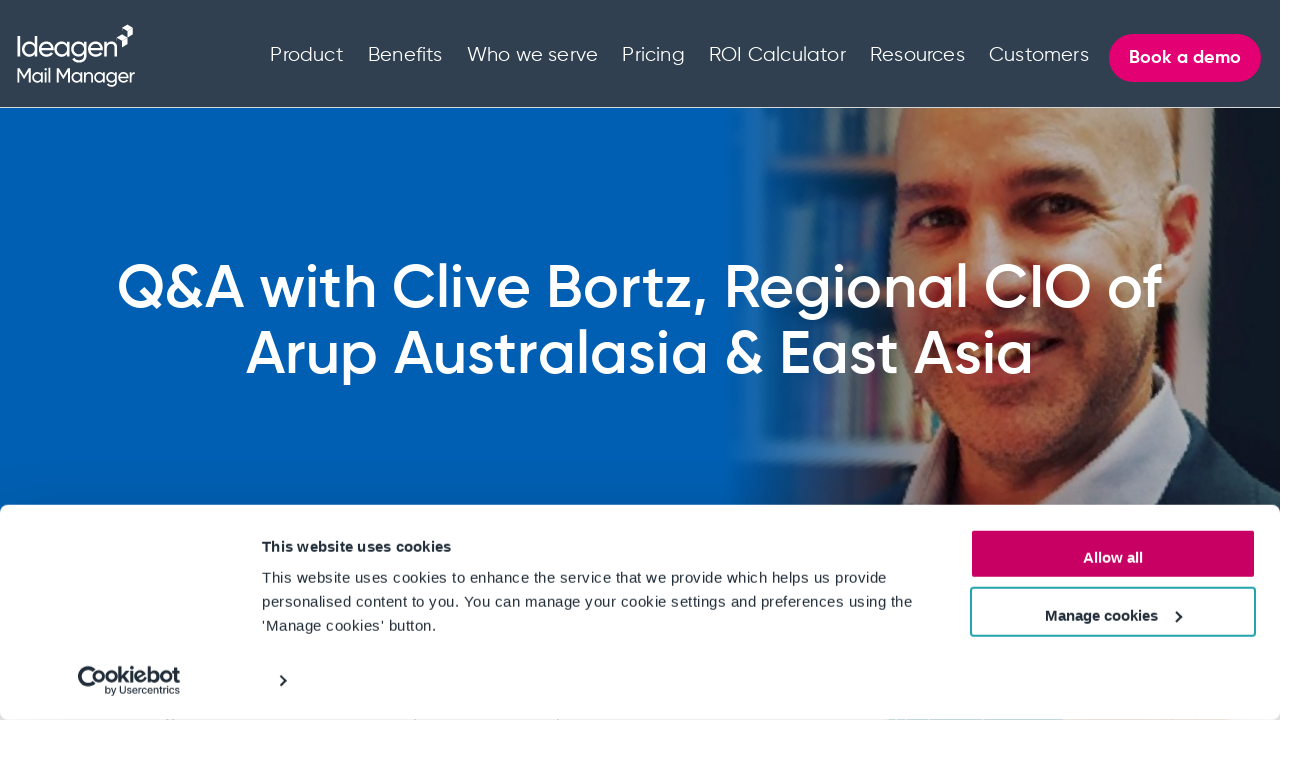

--- FILE ---
content_type: text/html; charset=UTF-8
request_url: https://blog.mailmanager.com/blog/qa-with-clive-bortz-regional-cio-arup
body_size: 13418
content:
<!doctype html><!--[if lt IE 7]> <html class="no-js lt-ie9 lt-ie8 lt-ie7" lang="en" > <![endif]--><!--[if IE 7]>    <html class="no-js lt-ie9 lt-ie8" lang="en" >        <![endif]--><!--[if IE 8]>    <html class="no-js lt-ie9" lang="en" >               <![endif]--><!--[if gt IE 8]><!--><html class="no-js" lang="en"><!--<![endif]--><head>
    <meta charset="utf-8">
    <meta http-equiv="X-UA-Compatible" content="IE=edge,chrome=1">
    <meta name="author" content="Mail Manager">
    <meta name="description" content="We are delighted to have Clive Bortz join us from Arup Australasia &amp; East Asia for our latest Q&amp;A.">
    <meta name="generator" content="HubSpot">
    <title>Q&amp;A with Clive Bortz, Regional CIO of Arup Australasia &amp; East Asia</title>
    <link rel="shortcut icon" href="https://blog.mailmanager.com/hubfs/cubes-only-colour-blocks-favicon(RGB)-32x32_light-back.png">
    
<meta name="viewport" content="width=device-width, initial-scale=1">

    <script src="/hs/hsstatic/jquery-libs/static-1.1/jquery/jquery-1.7.1.js"></script>
<script>hsjQuery = window['jQuery'];</script>
    <meta property="og:description" content="We are delighted to have Clive Bortz join us from Arup Australasia &amp; East Asia for our latest Q&amp;A.">
    <meta property="og:title" content="Q&amp;A with Clive Bortz, Regional CIO of Arup Australasia &amp; East Asia">
    <meta name="twitter:description" content="We are delighted to have Clive Bortz join us from Arup Australasia &amp; East Asia for our latest Q&amp;A.">
    <meta name="twitter:title" content="Q&amp;A with Clive Bortz, Regional CIO of Arup Australasia &amp; East Asia">

    

    
    <style>
a.cta_button{-moz-box-sizing:content-box !important;-webkit-box-sizing:content-box !important;box-sizing:content-box !important;vertical-align:middle}.hs-breadcrumb-menu{list-style-type:none;margin:0px 0px 0px 0px;padding:0px 0px 0px 0px}.hs-breadcrumb-menu-item{float:left;padding:10px 0px 10px 10px}.hs-breadcrumb-menu-divider:before{content:'›';padding-left:10px}.hs-featured-image-link{border:0}.hs-featured-image{float:right;margin:0 0 20px 20px;max-width:50%}@media (max-width: 568px){.hs-featured-image{float:none;margin:0;width:100%;max-width:100%}}.hs-screen-reader-text{clip:rect(1px, 1px, 1px, 1px);height:1px;overflow:hidden;position:absolute !important;width:1px}
</style>

<link rel="stylesheet" href="/hs/hsstatic/AsyncSupport/static-1.501/sass/comments_listing_asset.css">
<link rel="stylesheet" href="https://blog.mailmanager.com/hubfs/hub_generated/module_assets/1/25622255915/1743221585828/module_Mail_Manager_-_Home_-_CTA_Strip_Section.min.css">
    

    
<!--  Added by GoogleAnalytics integration -->
<script>
var _hsp = window._hsp = window._hsp || [];
_hsp.push(['addPrivacyConsentListener', function(consent) { if (consent.allowed || (consent.categories && consent.categories.analytics)) {
  (function(i,s,o,g,r,a,m){i['GoogleAnalyticsObject']=r;i[r]=i[r]||function(){
  (i[r].q=i[r].q||[]).push(arguments)},i[r].l=1*new Date();a=s.createElement(o),
  m=s.getElementsByTagName(o)[0];a.async=1;a.src=g;m.parentNode.insertBefore(a,m)
})(window,document,'script','//www.google-analytics.com/analytics.js','ga');
  ga('create','UA-220732649-1','auto');
  ga('send','pageview');
}}]);
</script>

<!-- /Added by GoogleAnalytics integration -->


  <!-- Google Tag Manager -->
<script>(function(w,d,s,l,i){w[l]=w[l]||[];w[l].push({'gtm.start':
new Date().getTime(),event:'gtm.js'});var f=d.getElementsByTagName(s)[0],
j=d.createElement(s),dl=l!='dataLayer'?'&l='+l:'';j.async=true;j.src=
'https://www.googletagmanager.com/gtm.js?id='+i+dl;f.parentNode.insertBefore(j,f);
})(window,document,'script','dataLayer','GTM-5K69RZG');</script>
<!-- End Google Tag Manager -->

<script>
(function () {
var zi = document.createElement('script');
zi.type = 'text/javascript';
zi.async = true;
zi.referrerPolicy = 'unsafe-url';
zi.src = 'https://ws.zoominfo.com/pixel/629e0da6c14054008e4d9808';
var s = document.getElementsByTagName('script')[0];
s.parentNode.insertBefore(zi, s);
})();
</script> 
<meta name="google-site-verification" content="FtaNOObT2Ru2BBrLI3asXr8p_wfzU152CDOC7myZ8PM">
<style>
.row-fluid .header-section .header-btn{
  width: fit-content !important;
  }
  
  .row-fluid .header-section .header-btn a{
   padding: 11px 18px !important; 
  }







@media (min-width:992px){
  .header-container-wrapper .header-container .row-fluid .left-part{
width:10% !important;

}

.header-container-wrapper .header-container .row-fluid .right-part{
width:90% !important; 

}
.header-container-wrapper .header-container .row-fluid .right-part .mainmenu .hs-menu-wrapper>ul>li a{
  padding: 15px 12px !important;
}

.header-container-wrapper .header-container .row-fluid{
display:flex;
justify-content: center;
align-items:center;  

}

.resource_megamenu .container{
position: relative;
top:75px;
  }
}


@media (min-width:1300px){

.row-fluid .header-container{
max-width: 1600px !important;

}
  .header-container-wrapper .header-container .row-fluid .left-part{
width:12% !important;

}

.header-container-wrapper .header-container .row-fluid .right-part{
width:80% !important; 

}
}
</style>
<!-- Start VWO Async SmartCode -->
<link rel="preconnect" href="https://dev.visualwebsiteoptimizer.com">
<script type="text/javascript" id="vwoCode">
window._vwo_code ||
(function () {
var w=window,
d=document;
var account_id=1151660,
version=2.2,
settings_tolerance=2000,
hide_element='body',
hide_element_style = 'opacity:0 !important;filter:alpha(opacity=0) !important;background:none !important';
/* DO NOT EDIT BELOW THIS LINE */
if(f=!1,v=d.querySelector('#vwoCode'),cc={},-1<d.URL.indexOf('__vwo_disable__')||w._vwo_code)return;try{var e=JSON.parse(localStorage.getItem('_vwo_'+account_id+'_config'));cc=e&&'object'==typeof e?e:{}}catch(e){}function r(t){try{return decodeURIComponent(t)}catch(e){return t}}var s=function(){var e={combination:[],combinationChoose:[],split:[],exclude:[],uuid:null,consent:null,optOut:null},t=d.cookie||'';if(!t)return e;for(var n,i,o=/(?:^|;\s*)(?:(_vis_opt_exp_(\d+)_combi=([^;]*))|(_vis_opt_exp_(\d+)_combi_choose=([^;]*))|(_vis_opt_exp_(\d+)_split=([^:;]*))|(_vis_opt_exp_(\d+)_exclude=[^;]*)|(_vis_opt_out=([^;]*))|(_vwo_global_opt_out=[^;]*)|(_vwo_uuid=([^;]*))|(_vwo_consent=([^;]*)))/g;null!==(n=o.exec(t));)try{n[1]?e.combination.push({id:n[2],value:r(n[3])}):n[4]?e.combinationChoose.push({id:n[5],value:r(n[6])}):n[7]?e.split.push({id:n[8],value:r(n[9])}):n[10]?e.exclude.push({id:n[11]}):n[12]?e.optOut=r(n[13]):n[14]?e.optOut=!0:n[15]?e.uuid=r(n[16]):n[17]&&(i=r(n[18]),e.consent=i&&3<=i.length?i.substring(0,3):null)}catch(e){}return e}();function i(){var e=function(){if(w.VWO&&Array.isArray(w.VWO))for(var e=0;e<w.VWO.length;e++){var t=w.VWO[e];if(Array.isArray(t)&&('setVisitorId'===t[0]||'setSessionId'===t[0]))return!0}return!1}(),t='a='+account_id+'&u='+encodeURIComponent(w._vis_opt_url||d.URL)+'&vn='+version+'&ph=1'+('undefined'!=typeof platform?'&p='+platform:'')+'&st='+w.performance.now();e||((n=function(){var e,t=[],n={},i=w.VWO&&w.VWO.appliedCampaigns||{};for(e in i){var o=i[e]&&i[e].v;o&&(t.push(e+'-'+o+'-1'),n[e]=!0)}if(s&&s.combination)for(var r=0;r<s.combination.length;r++){var a=s.combination[r];n[a.id]||t.push(a.id+'-'+a.value)}return t.join('|')}())&&(t+='&c='+n),(n=function(){var e=[],t={};if(s&&s.combinationChoose)for(var n=0;n<s.combinationChoose.length;n++){var i=s.combinationChoose[n];e.push(i.id+'-'+i.value),t[i.id]=!0}if(s&&s.split)for(var o=0;o<s.split.length;o++)t[(i=s.split[o]).id]||e.push(i.id+'-'+i.value);return e.join('|')}())&&(t+='&cc='+n),(n=function(){var e={},t=[];if(w.VWO&&Array.isArray(w.VWO))for(var n=0;n<w.VWO.length;n++){var i=w.VWO[n];if(Array.isArray(i)&&'setVariation'===i[0]&&i[1]&&Array.isArray(i[1]))for(var o=0;o<i[1].length;o++){var r,a=i[1][o];a&&'object'==typeof a&&(r=a.e,a=a.v,r&&a&&(e[r]=a))}}for(r in e)t.push(r+'-'+e[r]);return t.join('|')}())&&(t+='&sv='+n)),s&&s.optOut&&(t+='&o='+s.optOut);var n=function(){var e=[],t={};if(s&&s.exclude)for(var n=0;n<s.exclude.length;n++){var i=s.exclude[n];t[i.id]||(e.push(i.id),t[i.id]=!0)}return e.join('|')}();return n&&(t+='&e='+n),s&&s.uuid&&(t+='&id='+s.uuid),s&&s.consent&&(t+='&consent='+s.consent),w.name&&-1<w.name.indexOf('_vis_preview')&&(t+='&pM=true'),w.VWO&&w.VWO.ed&&(t+='&ed='+w.VWO.ed),t}code={nonce:v&&v.nonce,library_tolerance:function(){return'undefined'!=typeof library_tolerance?library_tolerance:void 0},settings_tolerance:function(){return cc.sT||settings_tolerance},hide_element_style:function(){return'{'+(cc.hES||hide_element_style)+'}'},hide_element:function(){return performance.getEntriesByName('first-contentful-paint')[0]?'':'string'==typeof cc.hE?cc.hE:hide_element},getVersion:function(){return version},finish:function(e){var t;f||(f=!0,(t=d.getElementById('_vis_opt_path_hides'))&&t.parentNode.removeChild(t),e&&((new Image).src='https://dev.visualwebsiteoptimizer.com/ee.gif?a='+account_id+e))},finished:function(){return f},addScript:function(e){var t=d.createElement('script');t.type='text/javascript',e.src?t.src=e.src:t.text=e.text,v&&t.setAttribute('nonce',v.nonce),d.getElementsByTagName('head')[0].appendChild(t)},load:function(e,t){t=t||{};var n=new XMLHttpRequest;n.open('GET',e,!0),n.withCredentials=!t.dSC,n.responseType=t.responseType||'text',n.onload=function(){if(t.onloadCb)return t.onloadCb(n,e);200===n.status?_vwo_code.addScript({text:n.responseText}):_vwo_code.finish('&e=loading_failure:'+e)},n.onerror=function(){if(t.onerrorCb)return t.onerrorCb(e);_vwo_code.finish('&e=loading_failure:'+e)},n.send()},init:function(){var e,t=this.settings_tolerance();w._vwo_settings_timer=setTimeout(function(){_vwo_code.finish()},t),'body'!==this.hide_element()?(n=d.createElement('style'),e=(t=this.hide_element())?t+this.hide_element_style():'',t=d.getElementsByTagName('head')[0],n.setAttribute('id','_vis_opt_path_hides'),v&&n.setAttribute('nonce',v.nonce),n.setAttribute('type','text/css'),n.styleSheet?n.styleSheet.cssText=e:n.appendChild(d.createTextNode(e)),t.appendChild(n)):(n=d.getElementsByTagName('head')[0],(e=d.createElement('div')).style.cssText='z-index: 2147483647 !important;position: fixed !important;left: 0 !important;top: 0 !important;width: 100% !important;height: 100% !important;background: white !important;',e.setAttribute('id','_vis_opt_path_hides'),e.classList.add('_vis_hide_layer'),n.parentNode.insertBefore(e,n.nextSibling));var n='https://dev.visualwebsiteoptimizer.com/j.php?'+i();-1!==w.location.search.indexOf('_vwo_xhr')?this.addScript({src:n}):this.load(n+'&x=true',{l:1})}};w._vwo_code=code;code.init();})();
</script>
<!-- End VWO Async SmartCode -->
<meta property="og:image" content="https://blog.mailmanager.com/hubfs/blog%20Q%26A%20arup%20image-03-1.png">
<meta property="og:image:width" content="1080">
<meta property="og:image:height" content="541">

<meta name="twitter:image" content="https://blog.mailmanager.com/hubfs/blog%20Q%26A%20arup%20image-03-1.png">


<meta property="og:url" content="https://blog.mailmanager.com/blog/qa-with-clive-bortz-regional-cio-arup">
<meta name="twitter:card" content="summary_large_image">

<link rel="canonical" href="https://blog.mailmanager.com/blog/qa-with-clive-bortz-regional-cio-arup">

<meta property="og:type" content="article">
<link rel="alternate" type="application/rss+xml" href="https://blog.mailmanager.com/blog/rss.xml">
<meta name="twitter:domain" content="blog.mailmanager.com">

<meta http-equiv="content-language" content="en">
<link rel="stylesheet" href="//7052064.fs1.hubspotusercontent-na1.net/hubfs/7052064/hub_generated/template_assets/DEFAULT_ASSET/1769553513158/template_layout.min.css">


<link rel="stylesheet" href="https://blog.mailmanager.com/hubfs/hub_generated/template_assets/1/25621915239/1769611431432/template_Mail_Manager_Style_2020.min.css">
<link rel="stylesheet" href="https://blog.mailmanager.com/hubfs/hub_generated/template_assets/1/67702817842/1743049477441/template_blog-2022.css">




</head>
<body class="   hs-content-id-30084448488 hs-blog-post hs-blog-id-25646307615" style="">
    <div class="header-container-wrapper">
    <div class="header-container container-fluid">

<div class="row-fluid-wrapper row-depth-1 row-number-1 ">
<div class="row-fluid ">
<div class="span12 widget-span widget-type-global_group " style="" data-widget-type="global_group" data-x="0" data-w="12">
<div class="" data-global-widget-path="generated_global_groups/25621831535.html"><div class="row-fluid-wrapper row-depth-1 row-number-1 ">
<div class="row-fluid ">
<div class="span12 widget-span widget-type-cell header-section" style="" data-widget-type="cell" data-x="0" data-w="12">

<div class="row-fluid-wrapper row-depth-1 row-number-2 ">
<div class="row-fluid ">
<div class="span12 widget-span widget-type-cell header-container" style="" data-widget-type="cell" data-x="0" data-w="12">

<div class="row-fluid-wrapper row-depth-1 row-number-3 ">
<div class="row-fluid ">
<div class="span3 widget-span widget-type-cell left-part" style="" data-widget-type="cell" data-x="0" data-w="3">

<div class="row-fluid-wrapper row-depth-1 row-number-4 ">
<div class="row-fluid ">
<div class="span12 widget-span widget-type-custom_widget logo" style="" data-widget-type="custom_widget" data-x="0" data-w="12">
<div id="hs_cos_wrapper_module_15813981761136" class="hs_cos_wrapper hs_cos_wrapper_widget hs_cos_wrapper_type_module widget-type-linked_image" style="" data-hs-cos-general-type="widget" data-hs-cos-type="module">
    






  



<span id="hs_cos_wrapper_module_15813981761136_" class="hs_cos_wrapper hs_cos_wrapper_widget hs_cos_wrapper_type_linked_image" style="" data-hs-cos-general-type="widget" data-hs-cos-type="linked_image"><a href="https://www.mailmanager.com/" target="_parent" id="hs-link-module_15813981761136_" style="border-width:0px;border:0px;"><img src="https://blog.mailmanager.com/hubfs/lockups_mail_Manager_white.svg" class="hs-image-widget " width="282" height="150" style="max-width: 100%; height: auto;" alt="lockups_mail_Manager_white" title="lockups_mail_Manager_white"></a></span></div>

</div><!--end widget-span -->
</div><!--end row-->
</div><!--end row-wrapper -->

</div><!--end widget-span -->
<div class="span9 widget-span widget-type-cell right-part" style="" data-widget-type="cell" data-x="3" data-w="9">

<div class="row-fluid-wrapper row-depth-1 row-number-5 ">
<div class="row-fluid ">
<div class="span9 widget-span widget-type-custom_widget mainmenu" style="" data-widget-type="custom_widget" data-x="0" data-w="9">
<div id="hs_cos_wrapper_module_15813981873148" class="hs_cos_wrapper hs_cos_wrapper_widget hs_cos_wrapper_type_module widget-type-menu" style="" data-hs-cos-general-type="widget" data-hs-cos-type="module">
<span id="hs_cos_wrapper_module_15813981873148_" class="hs_cos_wrapper hs_cos_wrapper_widget hs_cos_wrapper_type_menu" style="" data-hs-cos-general-type="widget" data-hs-cos-type="menu"><div id="hs_menu_wrapper_module_15813981873148_" class="hs-menu-wrapper active-branch flyouts hs-menu-flow-horizontal" role="navigation" data-sitemap-name="default" data-menu-id="41524084323" aria-label="Navigation Menu">
 <ul role="menu">
  <li class="hs-menu-item hs-menu-depth-1 hs-item-has-children" role="none"><a href="javascript:;" aria-haspopup="true" aria-expanded="false" role="menuitem">Product</a>
   <ul role="menu" class="hs-menu-children-wrapper">
    <li class="hs-menu-item hs-menu-depth-2" role="none"><a href="https://www.mailmanager.com/features" role="menuitem">Features</a></li>
    <li class="hs-menu-item hs-menu-depth-2" role="none"><a href="https://www.mailmanager.com/integrations" role="menuitem">Integrations </a></li>
    <li class="hs-menu-item hs-menu-depth-2" role="none"><a href="https://www.mailmanager.com/mail-manager-365-mobile-app" role="menuitem">Mobile App</a></li>
    <li class="hs-menu-item hs-menu-depth-2" role="none"><a href="https://www.mailmanager.com/resources/product" role="menuitem">Product Factsheets</a></li>
    <li class="hs-menu-item hs-menu-depth-2" role="none"><a href="https://www.mailmanager.com/resources/tutorials" role="menuitem">Tutorials</a></li>
    <li class="hs-menu-item hs-menu-depth-2" role="none"><a href="https://www.ideagen.com/" role="menuitem">Ideagen</a></li>
   </ul></li>
  <li class="hs-menu-item hs-menu-depth-1 hs-item-has-children" role="none"><a href="javascript:;" aria-haspopup="true" aria-expanded="false" role="menuitem">Benefits</a>
   <ul role="menu" class="hs-menu-children-wrapper">
    <li class="hs-menu-item hs-menu-depth-2" role="none"><a href="https://www.mailmanager.com/compliance" role="menuitem">Compliance</a></li>
    <li class="hs-menu-item hs-menu-depth-2" role="none"><a href="https://www.mailmanager.com/risk" role="menuitem">Risk</a></li>
    <li class="hs-menu-item hs-menu-depth-2" role="none"><a href="https://www.mailmanager.com/security" role="menuitem">Security</a></li>
    <li class="hs-menu-item hs-menu-depth-2" role="none"><a href="https://www.mailmanager.com/productivity-collaboration" role="menuitem">Productivity</a></li>
    <li class="hs-menu-item hs-menu-depth-2" role="none"><a href="https://www.mailmanager.com/why-email-matters" role="menuitem">Why email matters?</a></li>
   </ul></li>
  <li class="hs-menu-item hs-menu-depth-1 hs-item-has-children" role="none"><a href="https://www.mailmanager.com/who-we-serve-industries" aria-haspopup="true" aria-expanded="false" role="menuitem">Who we serve</a>
   <ul role="menu" class="hs-menu-children-wrapper">
    <li class="hs-menu-item hs-menu-depth-2" role="none"><a href="https://www.mailmanager.com/industries/sme" role="menuitem">SME</a></li>
    <li class="hs-menu-item hs-menu-depth-2" role="none"><a href="https://www.mailmanager.com/industries/enterprise" role="menuitem">Enterprise</a></li>
    <li class="hs-menu-item hs-menu-depth-2 hs-item-has-children" role="none"><a href="https://www.mailmanager.com/who-we-serve-industries" role="menuitem">Industries</a>
     <ul role="menu" class="hs-menu-children-wrapper">
      <li class="hs-menu-item hs-menu-depth-3" role="none"><a href="https://www.mailmanager.com/aec-industries" role="menuitem">AEC</a></li>
      <li class="hs-menu-item hs-menu-depth-3" role="none"><a href="https://www.mailmanager.com/consultancy-firms" role="menuitem">Consultancy</a></li>
      <li class="hs-menu-item hs-menu-depth-3" role="none"><a href="https://www.mailmanager.com/defense-and-aerospace" role="menuitem">Defense &amp; Aerospace</a></li>
      <li class="hs-menu-item hs-menu-depth-3" role="none"><a href="https://www.mailmanager.com/financial-services" role="menuitem">Financial Services</a></li>
      <li class="hs-menu-item hs-menu-depth-3" role="none"><a href="https://www.mailmanager.com/government-institutions" role="menuitem">Government</a></li>
      <li class="hs-menu-item hs-menu-depth-3" role="none"><a href="https://www.mailmanager.com/law-firms" role="menuitem">Law Firms</a></li>
      <li class="hs-menu-item hs-menu-depth-3" role="none"><a href="https://www.mailmanager.com/life-sciences" role="menuitem">Life Sciences</a></li>
      <li class="hs-menu-item hs-menu-depth-3" role="none"><a href="https://www.mailmanager.com/logistics-firms" role="menuitem">Logistics</a></li>
      <li class="hs-menu-item hs-menu-depth-3" role="none"><a href="https://www.mailmanager.com/mining-and-metals" role="menuitem">Mining &amp; Metals</a></li>
      <li class="hs-menu-item hs-menu-depth-3" role="none"><a href="https://www.mailmanager.com/oil-and-energy-firms" role="menuitem">Oil &amp; Energy</a></li>
      <li class="hs-menu-item hs-menu-depth-3" role="none"><a href="https://www.mailmanager.com/property-firms" role="menuitem">Property</a></li>
      <li class="hs-menu-item hs-menu-depth-3" role="none"><a href="https://www.mailmanager.com/renewables-and-environment" role="menuitem">Renewables &amp; Environmental</a></li>
     </ul></li>
   </ul></li>
  <li class="hs-menu-item hs-menu-depth-1" role="none"><a href="https://www.mailmanager.com/pricing" role="menuitem">Pricing</a></li>
  <li class="hs-menu-item hs-menu-depth-1" role="none"><a href="https://www.mailmanager.com/roi-calculator" role="menuitem">ROI Calculator</a></li>
  <li class="hs-menu-item hs-menu-depth-1 hs-item-has-children" role="none"><a href="javascript:;" aria-haspopup="true" aria-expanded="false" role="menuitem">Resources</a>
   <ul role="menu" class="hs-menu-children-wrapper">
    <li class="hs-menu-item hs-menu-depth-2" role="none"><a href="javascript:;" role="menuitem"></a></li>
   </ul></li>
  <li class="hs-menu-item hs-menu-depth-1" role="none"><a href="https://www.mailmanager.com/customers" role="menuitem">Customers</a></li>
 </ul>
</div></span></div>

</div><!--end widget-span -->
<div class="span3 widget-span widget-type-custom_widget header-btn" style="" data-widget-type="custom_widget" data-x="9" data-w="3">
<div id="hs_cos_wrapper_module_158139819921711" class="hs_cos_wrapper hs_cos_wrapper_widget hs_cos_wrapper_type_module widget-type-cta" style="" data-hs-cos-general-type="widget" data-hs-cos-type="module"><span id="hs_cos_wrapper_module_158139819921711_" class="hs_cos_wrapper hs_cos_wrapper_widget hs_cos_wrapper_type_cta" style="" data-hs-cos-general-type="widget" data-hs-cos-type="cta"><!--HubSpot Call-to-Action Code --><span class="hs-cta-wrapper" id="hs-cta-wrapper-86cbfe7a-f7b4-48d6-9660-914c90f2c4e4"><span class="hs-cta-node hs-cta-86cbfe7a-f7b4-48d6-9660-914c90f2c4e4" id="hs-cta-86cbfe7a-f7b4-48d6-9660-914c90f2c4e4"><!--[if lte IE 8]><div id="hs-cta-ie-element"></div><![endif]--><a href="https://cta-redirect.hubspot.com/cta/redirect/4247547/86cbfe7a-f7b4-48d6-9660-914c90f2c4e4"><img class="hs-cta-img" id="hs-cta-img-86cbfe7a-f7b4-48d6-9660-914c90f2c4e4" style="border-width:0px;" src="https://no-cache.hubspot.com/cta/default/4247547/86cbfe7a-f7b4-48d6-9660-914c90f2c4e4.png" alt="Book a demo"></a></span><script charset="utf-8" src="/hs/cta/cta/current.js"></script><script type="text/javascript"> hbspt.cta._relativeUrls=true;hbspt.cta.load(4247547, '86cbfe7a-f7b4-48d6-9660-914c90f2c4e4', {"useNewLoader":"true","region":"na1"}); </script></span><!-- end HubSpot Call-to-Action Code --></span></div>

</div><!--end widget-span -->
</div><!--end row-->
</div><!--end row-wrapper -->

</div><!--end widget-span -->
</div><!--end row-->
</div><!--end row-wrapper -->

</div><!--end widget-span -->
</div><!--end row-->
</div><!--end row-wrapper -->

</div><!--end widget-span -->
</div><!--end row-->
</div><!--end row-wrapper -->

<div class="row-fluid-wrapper row-depth-1 row-number-6 ">
<div class="row-fluid ">
<div class="span12 widget-span widget-type-custom_widget " style="" data-widget-type="custom_widget" data-x="0" data-w="12">
<div id="hs_cos_wrapper_module_164967853295082" class="hs_cos_wrapper hs_cos_wrapper_widget hs_cos_wrapper_type_module" style="" data-hs-cos-general-type="widget" data-hs-cos-type="module"><div class="resource_megamenu" id="resource_megamenu">
    <div class="container">
        <div class="megamenu_main">
            <div class="megamenu_wrap">
                <div class="megamenu_left">
                    <h2>What’s new?</h2>
                    
                    <div class="left_inner">
                        <div class="box_img" style="background:url(https://blog.mailmanager.com/hubfs/Thumbnail_the_comprehensive_guide-02.png)no-repeat center/cover;"></div>
                        <div class="left_in">
                            <h3>The comprehensive guide to business email management</h3>
                            <div class="box_content">An effective email management framework for your business</div>
                            <div class="box_btn">
                                
                                
                                <a href="https://info.mailmanager.com/business-email-management">
                                    Read now
                                </a>
                            </div>
                        </div>
                    </div>
                    
                </div>
                <div class="megamenu_right">
                    <h2>Resources</h2>
                    <div class="right_inner">
                        
                        <div class="right_col">
                            <a href="https://blog.mailmanager.com/blog"></a>
                            <div class="right_img" style="background-color:#304050;">
                                <img src="https://blog.mailmanager.com/hubfs/006-blogging.png" alt="Blog icon">
                            </div>
                            <div class="right_in">
                                <h3>Blog</h3>
                                <div class="right_content">
                                    Check out our blog for the latest on email management, news and more! 
                                </div>
                            </div>
                        </div>
                        
                        <div class="right_col">
                            <a href="https://www.mailmanager.com/resources/case-studies"></a>
                            <div class="right_img" style="background-color:#e2408e;">
                                <img src="https://blog.mailmanager.com/hubfs/005-case-study.png" alt="Case Studies icon">
                            </div>
                            <div class="right_in">
                                <h3>Case Studies</h3>
                                <div class="right_content">
                                    Find out how we've helped customers like Ramboll and Gensler. 
                                </div>
                            </div>
                        </div>
                        
                        <div class="right_col">
                            <a href="https://www.mailmanager.com/resources/e-books"></a>
                            <div class="right_img" style="background-color:#039db7;">
                                <img src="https://blog.mailmanager.com/hubfs/004-online-learning.png" alt="E-books icon">
                            </div>
                            <div class="right_in">
                                <h3>E-books</h3>
                                <div class="right_content">
                                    Download our latest content to help you along your email management journey. 
                                </div>
                            </div>
                        </div>
                        
                        <div class="right_col">
                            <a href="https://www.mailmanager.com/resources/implementation"></a>
                            <div class="right_img" style="background-color:#0c7e8a;">
                                <img src="https://blog.mailmanager.com/hubfs/002-microphone.png" alt="Implementing Ideagen Mail Manager icon">
                            </div>
                            <div class="right_in">
                                <h3>Implementing Ideagen Mail Manager</h3>
                                <div class="right_content">
                                    Hear from our customers how they implemented <span>Ideagen </span>Mail Manager and the benefits of doing so. 
                                </div>
                            </div>
                        </div>
                        
                        <div class="right_col">
                            <a href="https://www.mailmanager.com/resources/podcast"></a>
                            <div class="right_img" style="background-color:#e2408e;">
                                <img src="https://blog.mailmanager.com/hubfs/007-podcast.png" alt="Podcast icon">
                            </div>
                            <div class="right_in">
                                <h3>Podcast</h3>
                                <div class="right_content">
                                    Listen to all episodes of the Changing Construction and Digital World of Tomorrow podcasts. 
                                </div>
                            </div>
                        </div>
                        
                        <div class="right_col">
                            <a href="https://www.mailmanager.com/resources/webinars"></a>
                            <div class="right_img" style="background-color:#45bbce;">
                                <img src="https://blog.mailmanager.com/hubfs/001-video-tutorial.png" alt="Webinars icon">
                            </div>
                            <div class="right_in">
                                <h3>Webinars</h3>
                                <div class="right_content">
                                    Hear about a variety of topics including risk, the digital world and more! 
                                </div>
                            </div>
                        </div>
                        
                    </div>
                </div>
            </div>
        </div>
    </div>
</div></div>

</div><!--end widget-span -->
</div><!--end row-->
</div><!--end row-wrapper -->
</div>
</div><!--end widget-span -->
</div><!--end row-->
</div><!--end row-wrapper -->

<div class="row-fluid-wrapper row-depth-1 row-number-2 ">
<div class="row-fluid ">

</div><!--end row-->
</div><!--end row-wrapper -->

<div class="row-fluid-wrapper row-depth-1 row-number-3 ">
<div class="row-fluid ">



</div><!--end row-->
</div><!--end row-wrapper -->

<div class="row-fluid-wrapper row-depth-1 row-number-4 ">
<div class="row-fluid ">


<div class="span12 widget-span widget-type-custom_widget " style="" data-widget-type="custom_widget" data-x="0" data-w="12">
<div id="hs_cos_wrapper_module_16466455074203532" class="hs_cos_wrapper hs_cos_wrapper_widget hs_cos_wrapper_type_module" style="" data-hs-cos-general-type="widget" data-hs-cos-type="module"><div class="detail_hero" style="background:url('https://blog.mailmanager.com/hubfs/blog%20Q&amp;A%20arup%20image-03-1.png')no-repeat center/cover;">
    <div class="container">
         <div class="section_title">
            
            <h1><span id="hs_cos_wrapper_name" class="hs_cos_wrapper hs_cos_wrapper_meta_field hs_cos_wrapper_type_text" style="" data-hs-cos-general-type="meta_field" data-hs-cos-type="text">Q&amp;A with Clive Bortz, Regional CIO of Arup Australasia &amp; East Asia</span></h1>
            
        </div>
    </div>
</div></div>

</div><!--end widget-span -->


</div><!--end row-->
</div><!--end row-wrapper -->

<div class="row-fluid-wrapper row-depth-1 row-number-5 ">
<div class="row-fluid ">

</div><!--end row-->
</div><!--end row-wrapper -->

    </div><!--end header -->
</div><!--end header wrapper -->

<div class="body-container-wrapper">
    <div class="body-container container-fluid">

<div class="row-fluid-wrapper row-depth-1 row-number-1 ">
<div class="row-fluid ">
<div class="span12 widget-span widget-type-cell " style="" data-widget-type="cell" data-x="0" data-w="12">

<div class="row-fluid-wrapper row-depth-1 row-number-2 ">
<div class="row-fluid ">
<div class="span12 widget-span widget-type-custom_widget " style="" data-widget-type="custom_widget" data-x="0" data-w="12">
<div id="hs_cos_wrapper_module_151388194052436" class="hs_cos_wrapper hs_cos_wrapper_widget hs_cos_wrapper_type_module widget-type-blog_content" style="" data-hs-cos-general-type="widget" data-hs-cos-type="module">
    <div class="blog-section bloginner_2022">
<div class="container">
<div class="blog_inner">
<div class="blog-post-wrapper cell-wrapper">
<div class="section post-header">
<div class="date">5 June, 2020</div>
<div id="hubspot-author_data" class="hubspot-editable" data-hubspot-form-id="author_data" data-hubspot-name="Blog Author"></div>
</div>
<div class="section post-body">
<span id="hs_cos_wrapper_post_body" class="hs_cos_wrapper hs_cos_wrapper_meta_field hs_cos_wrapper_type_rich_text" style="" data-hs-cos-general-type="meta_field" data-hs-cos-type="rich_text"><p>We are delighted to have Clive Bortz join us from Arup Australasia &amp; East Asia for our latest Q&amp;A. Clive is CIO of Arup Australasia &amp; East Asia has been at Arup for 10 years. He is part of the digital technology leadership team &amp; oversees digital strategy across the 28 Arup offices in the Asia Pacific region. His key responsibilities cover meeting business requirements which are both internal as well as supporting effective project delivery to meet client demand.</p>
<p><img src="https://blog.mailmanager.com/hubfs/1576131701212.jfif" alt="1576131701212" width="341" style="width: 341px; display: block; margin-left: auto; margin-right: auto;"></p>
<!--more-->
<p>Read the Q&amp;A below to hear his thoughts on Arup's tech agenda, the role of emails in projects, using Mail Manager across the business, and more:</p>
<p><strong>What’s on your agenda strategy-wise at the moment? </strong></p>
<ul>
<li>Our full cloud programme – anything which can run on the cloud.</li>
<li>Automation – some good examples of using workflows for repetitive tasks which the fee earners do.</li>
<li>Data Management &amp; Analytics.</li>
<li>Digital Transformation.</li>
</ul>
<p><strong>What’s your experience of Mail Manager? </strong></p>
<p>I’ve been using it for over 10 years.</p>
<p><strong>As a technology leader, how have you found it? </strong></p>
<p>It’s become part of the fabric for the company, as maintaining records has been critical to us. Mail Manager is part of a broader Project Information Management strategy as it integrates with our Document Management system. &nbsp;</p>
<p><strong>What are your thoughts on the role email plays in today's ever changing project communication methods?</strong></p>
<p>I think many people thought email was going to be replaced by collaboration platforms, but email is constantly the default and if anything the volume is increasing. I think when you want to formalise something outside of a ‘chat’, email is the industry default and maintaining that record is really important.</p>
<p><strong>When has Mail Manager proved helpful in the past? </strong></p>
<p>Often when there is an issue or dispute on a project, retrieval becomes critical and without Mail Manager things would just be buried in mailboxes. This represents challenges from an IT point of view, but also we want the right information to be in front of the right people, so Mail Manager acts as a constant reference for a Project Manager.</p>
<p>Whether it’s legal discovery or follow up work, piecing a project together with more than one person on it would be a significant piece of work.</p>
<p><strong>What sort of information might this be? </strong></p>
<p>Any information which is important to the whole project team such as key correspondence, project actions, evidence. Critically, if we want to find out why something was done, an email inevitably explains it.</p>
<p><strong>Do you think it’s relevant for smaller firms as well?</strong></p>
<p>Yes, being a consultant, the quicker you get the information you need, the quicker you can do the things you want to do and provide a better service to clients.</p>
<p><strong>What effect do you think Office 365 has had on how people manage their Inbox?</strong></p>
<p>I think in some ways there’s less inclination to file, as previously there was strict inbox limits. Office 365 is great but there is a danger it makes people less disciplined when it comes to organising their emails, and just having a load of information in an Inbox isn’t ideal.</p>
<p>Managing mailboxes when we were on premise, people had to file. Office 365 is great but it can make people less disciplined when it comes to organising their emails.</p>
<p><strong>What other benefits do you think there are outside of managing risk? &nbsp;</strong></p>
<p>The time savings are there when I’m working with a team, and there’s things which they all need to know, and not everyone needs to or wants to be cc’d in to every email. It’s really easy to waste time looking or chasing information the whole team really needs to see.</p>
<p>If you are working in a team, the focus has to be on the wider benefit of that team, particularly when there’s a huge volume of email.</p>
<p><strong>What do people say about Mail Manager, if you were to get rid of it? </strong></p>
<p>The longer you’re using Mail Manager, the more you appreciate how critical it is. You don’t realise how valuable an email is until you need to find it.</p>
<p><img src="https://blog.mailmanager.com/hs-fs/hubfs/Mail%20Manager%20proposal%20template.jpg?width=596&amp;name=Mail%20Manager%20proposal%20template.jpg" alt="Clive Bortz quite" width="596" style="width: 596px; display: block; margin-left: auto; margin-right: auto;" title="Clive Bortz Arup" srcset="https://blog.mailmanager.com/hs-fs/hubfs/Mail%20Manager%20proposal%20template.jpg?width=298&amp;name=Mail%20Manager%20proposal%20template.jpg 298w, https://blog.mailmanager.com/hs-fs/hubfs/Mail%20Manager%20proposal%20template.jpg?width=596&amp;name=Mail%20Manager%20proposal%20template.jpg 596w, https://blog.mailmanager.com/hs-fs/hubfs/Mail%20Manager%20proposal%20template.jpg?width=894&amp;name=Mail%20Manager%20proposal%20template.jpg 894w, https://blog.mailmanager.com/hs-fs/hubfs/Mail%20Manager%20proposal%20template.jpg?width=1192&amp;name=Mail%20Manager%20proposal%20template.jpg 1192w, https://blog.mailmanager.com/hs-fs/hubfs/Mail%20Manager%20proposal%20template.jpg?width=1490&amp;name=Mail%20Manager%20proposal%20template.jpg 1490w, https://blog.mailmanager.com/hs-fs/hubfs/Mail%20Manager%20proposal%20template.jpg?width=1788&amp;name=Mail%20Manager%20proposal%20template.jpg 1788w" sizes="(max-width: 596px) 100vw, 596px"></p>
<p><strong>What’s it like training across a region of 28 offices? </strong></p>
<p>For a solution like Mail Manager, it forms part of the process in which projects are delivered, although it’s important to communicate the importance of filing emails. In the same way you’d have a document management process, and communicate the importance of following that.</p>
<p><strong>Thank you Clive!</strong></p></span>
<div class="social_sharing">
<div class="share_us">Share this on:</div>
<ul class="share_buttons">
<li>
<a href="https://blog.mailmanager.com/blog/qa-with-clive-bortz-regional-cio-arup" target="_blank">
<img src="https://blog.mailmanager.com/hubfs/Mail%20Manager%202022/image/facebook.png"></a>
</li>
<li>
<a href="https://blog.mailmanager.com/blog/qa-with-clive-bortz-regional-cio-arup" target="_blank" title="Tweet">
<img src="https://blog.mailmanager.com/hubfs/Mail%20Manager%202022/image/twitter.png"></a>
</li>
<li>
<a href="https://blog.mailmanager.com/blog/qa-with-clive-bortz-regional-cio-arup" target="_blank"><img src="https://blog.mailmanager.com/hubfs/Mail%20Manager%202022/image/linkedin.png"></a>
</li>
</ul>
</div>
<div class="back_to_blog">
<a href="https://blog.mailmanager.com/blog-2022#all" class="btn_style">Back to blog</a>
</div>
</div>              
</div>
<div class="related-post">
<div class="post_title">
<h3>Suggested:</h3>
</div>
<!-- Set the max number of related posts to be output to the page here -->
<div class="post-inner">
<div class="featured-image post-img set-bg" style="background-image:url('https://blog.mailmanager.com/hubfs/Construction%20Digger-1.jpg')">
<a class="topic-link" href="https://blog.mailmanager.com/blog/tag/customer-success">Customer Success</a>
</div>
<div class="relatedpost_bottom">
<h2><a href="https://blog.mailmanager.com/blog/how-arup-and-mj-dixon-use-email-management-to-resolve-disputes">How Arup and MJ Dixon use email management to resolve disputes</a></h2>
<a class="author-link" href="https://blog.mailmanager.com/blog/author/mail-manager">Mail Manager</a>
<div class="post-text">
<div class="post-content"> The technology landscape globally is changing at an ever-increasing speed and this is no different within the construction industry. In fact,... </div>
<a href="https://blog.mailmanager.com/blog/how-arup-and-mj-dixon-use-email-management-to-resolve-disputes" title="Read More" class="read_more"> Read more </a>
</div>
</div>
</div>
<div class="post-inner">
<div class="featured-image post-img set-bg" style="background-image:url('https://blog.mailmanager.com/hubfs/Where-we-work-Hero-Website.jpg')">
<a class="topic-link" href="https://blog.mailmanager.com/blog/tag/customer-success">Customer Success</a>
</div>
<div class="relatedpost_bottom">
<h2><a href="https://blog.mailmanager.com/blog/mastering-the-flames-alpines-journey-to-seamless-email-management">Mastering the flames: Alpine's journey to seamless email management</a></h2>
<a class="author-link" href="https://blog.mailmanager.com/blog/author/mail-manager">Mail Manager</a>
<div class="post-text">
<div class="post-content"> Alpine Fire Engineers are specialist providers in design, project management and maintenance of active fire suppression systems. As an LPCB... </div>
<a href="https://blog.mailmanager.com/blog/mastering-the-flames-alpines-journey-to-seamless-email-management" title="Read More" class="read_more"> Read more </a>
</div>
</div>
</div>
<div class="post-inner">
<div class="featured-image post-img set-bg" style="background-image:url('https://blog.mailmanager.com/hubfs/matteo-kutufa-2YCyGrmFY4w-unsplash-1.jpg')">
<a class="topic-link" href="https://blog.mailmanager.com/blog/tag/customer-success">Customer Success</a>
</div>
<div class="relatedpost_bottom">
<h2><a href="https://blog.mailmanager.com/blog/streamlining-email-management-how-ab-heritage-expedited-their-work-process">Streamlining email management: How AB Heritage expedited their work process</a></h2>
<a class="author-link" href="https://blog.mailmanager.com/blog/author/mail-manager">Mail Manager</a>
<div class="post-text">
<div class="post-content"> In the fast-paced world of environmental services, companies face multifaceted challenges ranging from regulatory compliance to project coordination.... </div>
<a href="https://blog.mailmanager.com/blog/streamlining-email-management-how-ab-heritage-expedited-their-work-process" title="Read More" class="read_more"> Read more </a>
</div>
</div>
</div>
</div>
</div>
</div>
</div>
</div>

</div><!--end widget-span -->
</div><!--end row-->
</div><!--end row-wrapper -->

<div class="row-fluid-wrapper row-depth-1 row-number-3 ">
<div class="row-fluid ">

</div><!--end row-->
</div><!--end row-wrapper -->

<div class="row-fluid-wrapper row-depth-1 row-number-4 ">
<div class="row-fluid ">
<div class="span12 widget-span widget-type-custom_widget " style="" data-widget-type="custom_widget" data-x="0" data-w="12">
<div id="hs_cos_wrapper_module_151388194555338" class="hs_cos_wrapper hs_cos_wrapper_widget hs_cos_wrapper_type_module widget-type-blog_comments" style="" data-hs-cos-general-type="widget" data-hs-cos-type="module"><span id="hs_cos_wrapper_module_151388194555338_blog_comments" class="hs_cos_wrapper hs_cos_wrapper_widget hs_cos_wrapper_type_blog_comments" style="" data-hs-cos-general-type="widget" data-hs-cos-type="blog_comments">
<div class="section post-footer">
    <div id="comments-listing" class="new-comments"></div>
    
</div>

</span></div>

</div><!--end widget-span -->
</div><!--end row-->
</div><!--end row-wrapper -->

</div><!--end widget-span -->
</div><!--end row-->
</div><!--end row-wrapper -->

    </div><!--end body -->
</div><!--end body wrapper -->

<div class="footer-container-wrapper">
    <div class="footer-container container-fluid">

<div class="row-fluid-wrapper row-depth-1 row-number-1 ">
<div class="row-fluid ">
<div class="span12 widget-span widget-type-custom_widget " style="" data-widget-type="custom_widget" data-x="0" data-w="12">
<div id="hs_cos_wrapper_module_1648539079668856" class="hs_cos_wrapper hs_cos_wrapper_widget hs_cos_wrapper_type_module" style="" data-hs-cos-general-type="widget" data-hs-cos-type="module"><div class="ctastrip-section text-center">
    <div class="container">
        <div class="inner-wrap">
            <h3>Try Mail Manager For Free</h3>
            
            <div class="button pure-white-btn">
                <span id="hs_cos_wrapper_module_1648539079668856_" class="hs_cos_wrapper hs_cos_wrapper_widget hs_cos_wrapper_type_cta" style="" data-hs-cos-general-type="widget" data-hs-cos-type="cta"><!--HubSpot Call-to-Action Code --><span class="hs-cta-wrapper" id="hs-cta-wrapper-02724d9d-4568-41dd-b6a9-ee0124fe6460"><span class="hs-cta-node hs-cta-02724d9d-4568-41dd-b6a9-ee0124fe6460" id="hs-cta-02724d9d-4568-41dd-b6a9-ee0124fe6460"><!--[if lte IE 8]><div id="hs-cta-ie-element"></div><![endif]--><a href="https://cta-redirect.hubspot.com/cta/redirect/4247547/02724d9d-4568-41dd-b6a9-ee0124fe6460"><img class="hs-cta-img" id="hs-cta-img-02724d9d-4568-41dd-b6a9-ee0124fe6460" style="border-width:0px;" src="https://no-cache.hubspot.com/cta/default/4247547/02724d9d-4568-41dd-b6a9-ee0124fe6460.png" alt="Try Mail Manager"></a></span><script charset="utf-8" src="/hs/cta/cta/current.js"></script><script type="text/javascript"> hbspt.cta._relativeUrls=true;hbspt.cta.load(4247547, '02724d9d-4568-41dd-b6a9-ee0124fe6460', {"useNewLoader":"true","region":"na1"}); </script></span><!-- end HubSpot Call-to-Action Code --></span>
            </div>
        </div>
    </div>
</div></div>

</div><!--end widget-span -->
</div><!--end row-->
</div><!--end row-wrapper -->

<div class="row-fluid-wrapper row-depth-1 row-number-2 ">
<div class="row-fluid ">
<div class="span12 widget-span widget-type-global_group " style="" data-widget-type="global_group" data-x="0" data-w="12">
<div class="" data-global-widget-path="generated_global_groups/25621798083.html"><div class="row-fluid-wrapper row-depth-1 row-number-1 ">
<div class="row-fluid ">
<div class="span12 widget-span widget-type-cell footer-section" style="" data-widget-type="cell" data-x="0" data-w="12">

<div class="row-fluid-wrapper row-depth-1 row-number-2 ">
<div class="row-fluid ">
<div class="span12 widget-span widget-type-cell container" style="" data-widget-type="cell" data-x="0" data-w="12">

<div class="row-fluid-wrapper row-depth-1 row-number-3 ">
<div class="row-fluid ">
<div class="span12 widget-span widget-type-cell " style="" data-widget-type="cell" data-x="0" data-w="12">

<div class="row-fluid-wrapper row-depth-1 row-number-4 ">
<div class="row-fluid ">
<div class="span9 widget-span widget-type-cell left-part" style="" data-widget-type="cell" data-x="0" data-w="9">

<div class="row-fluid-wrapper row-depth-2 row-number-1 ">
<div class="row-fluid ">
<div class="span3 widget-span widget-type-cell menu-box" style="" data-widget-type="cell" data-x="0" data-w="3">

<div class="row-fluid-wrapper row-depth-2 row-number-2 ">
<div class="row-fluid ">
<div class="span12 widget-span widget-type-custom_widget footer-menu" style="" data-widget-type="custom_widget" data-x="0" data-w="12">
<div id="hs_cos_wrapper_module_1581398705040262" class="hs_cos_wrapper hs_cos_wrapper_widget hs_cos_wrapper_type_module widget-type-simple_menu" style="" data-hs-cos-general-type="widget" data-hs-cos-type="module"><span id="hs_cos_wrapper_module_1581398705040262_" class="hs_cos_wrapper hs_cos_wrapper_widget hs_cos_wrapper_type_simple_menu" style="" data-hs-cos-general-type="widget" data-hs-cos-type="simple_menu"><div id="hs_menu_wrapper_module_1581398705040262_" class="hs-menu-wrapper active-branch flyouts hs-menu-flow-vertical" role="navigation" data-sitemap-name="" data-menu-id="" aria-label="Navigation Menu">
 <ul role="menu">
  <li class="hs-menu-item hs-menu-depth-1" role="none"><a href="https://www.mailmanager.com/" role="menuitem" target="_self">Ideagen Mail Manager</a></li>
  <li class="hs-menu-item hs-menu-depth-1" role="none"><a href="https://www.mailmanager.com/who-we-serve-industries" role="menuitem" target="_self">Industries we serve</a></li>
  <li class="hs-menu-item hs-menu-depth-1" role="none"><a href="https://www.mailmanager.com/free-trial" role="menuitem" target="_self">Free Trial</a></li>
  <li class="hs-menu-item hs-menu-depth-1" role="none"><a href="https://www.mailmanager.com/pricing" role="menuitem" target="_self">Pricing</a></li>
  <li class="hs-menu-item hs-menu-depth-1" role="none"><a href="https://www.mailmanager.com/book-a-demo" role="menuitem" target="_self">Book a demo</a></li>
  <li class="hs-menu-item hs-menu-depth-1" role="none"><a href="https://www.mailmanager.com/features" role="menuitem" target="_self">Features</a></li>
  <li class="hs-menu-item hs-menu-depth-1" role="none"><a href="https://www.mailmanager.com/integrations" role="menuitem" target="_self">Integrations</a></li>
 </ul>
</div></span></div>

   </div><!--end widget-span -->
    </div><!--end row-->
</div><!--end row-wrapper -->

</div><!--end widget-span -->
<div class="span4 widget-span widget-type-cell menu-box" style="" data-widget-type="cell" data-x="3" data-w="4">

<div class="row-fluid-wrapper row-depth-2 row-number-3 ">
<div class="row-fluid ">
<div class="span12 widget-span widget-type-custom_widget footer-menu" style="" data-widget-type="custom_widget" data-x="0" data-w="12">
<div id="hs_cos_wrapper_module_1581398812530395" class="hs_cos_wrapper hs_cos_wrapper_widget hs_cos_wrapper_type_module widget-type-simple_menu" style="" data-hs-cos-general-type="widget" data-hs-cos-type="module"><span id="hs_cos_wrapper_module_1581398812530395_" class="hs_cos_wrapper hs_cos_wrapper_widget hs_cos_wrapper_type_simple_menu" style="" data-hs-cos-general-type="widget" data-hs-cos-type="simple_menu"><div id="hs_menu_wrapper_module_1581398812530395_" class="hs-menu-wrapper active-branch flyouts hs-menu-flow-vertical" role="navigation" data-sitemap-name="" data-menu-id="" aria-label="Navigation Menu">
 <ul role="menu">
  <li class="hs-menu-item hs-menu-depth-1" role="none"><a href="https://www.mailmanager.com/support" role="menuitem" target="_self">Support</a></li>
  <li class="hs-menu-item hs-menu-depth-1" role="none"><a href="https://www.mailmanager.com/faq" role="menuitem" target="_self">FAQ</a></li>
  <li class="hs-menu-item hs-menu-depth-1" role="none"><a href="https://www.mailmanager.com/installation-notes" role="menuitem" target="_self">Installation Notes</a></li>
  <li class="hs-menu-item hs-menu-depth-1" role="none"><a href="https://www.mailmanager.com/whats-new" role="menuitem" target="_self">What's New</a></li>
  <li class="hs-menu-item hs-menu-depth-1" role="none"><a href="https://www.mailmanager.com/support-manual" role="menuitem" target="_self">Manual</a></li>
  <li class="hs-menu-item hs-menu-depth-1" role="none"><a href="https://www.mailmanager.com/upgrade-mail-manager" role="menuitem" target="_self">Upgrade</a></li>
  <li class="hs-menu-item hs-menu-depth-1" role="none"><a href="https://www.mailmanager.com/getting-started" role="menuitem" target="_self">Getting started</a></li>
 </ul>
</div></span></div>

   </div><!--end widget-span -->
    </div><!--end row-->
</div><!--end row-wrapper -->

</div><!--end widget-span -->
<div class="span5 widget-span widget-type-cell menu-box" style="" data-widget-type="cell" data-x="7" data-w="5">

<div class="row-fluid-wrapper row-depth-2 row-number-4 ">
<div class="row-fluid ">
<div class="span12 widget-span widget-type-custom_widget footer-menu" style="" data-widget-type="custom_widget" data-x="0" data-w="12">
<div id="hs_cos_wrapper_module_1581398895317515" class="hs_cos_wrapper hs_cos_wrapper_widget hs_cos_wrapper_type_module widget-type-simple_menu" style="" data-hs-cos-general-type="widget" data-hs-cos-type="module"><span id="hs_cos_wrapper_module_1581398895317515_" class="hs_cos_wrapper hs_cos_wrapper_widget hs_cos_wrapper_type_simple_menu" style="" data-hs-cos-general-type="widget" data-hs-cos-type="simple_menu"><div id="hs_menu_wrapper_module_1581398895317515_" class="hs-menu-wrapper active-branch flyouts hs-menu-flow-vertical" role="navigation" data-sitemap-name="" data-menu-id="" aria-label="Navigation Menu">
 <ul role="menu" class="active-branch">
  <li class="hs-menu-item hs-menu-depth-1" role="none"><a href="https://www.mailmanager.com/about-us" role="menuitem" target="_self">About us</a></li>
  <li class="hs-menu-item hs-menu-depth-1" role="none"><a href="https://www.mailmanager.com/about-us" role="menuitem" target="_self">Our story</a></li>
  <li class="hs-menu-item hs-menu-depth-1 active active-branch" role="none"><a href="https://blog.mailmanager.com/blog" role="menuitem" target="_self">Blog</a></li>
  <li class="hs-menu-item hs-menu-depth-1" role="none"><a href="https://www.ideagen.com/careers" role="menuitem" target="_self">Careers</a></li>
  <li class="hs-menu-item hs-menu-depth-1" role="none"><a href="https://www.mailmanager.com/resources/case-studies" role="menuitem" target="_self">Case Studies</a></li>
  <li class="hs-menu-item hs-menu-depth-1" role="none"><a href="https://www.mailmanager.com/contact" role="menuitem" target="_self">Contact</a></li>
 </ul>
</div></span></div>

   </div><!--end widget-span -->
    </div><!--end row-->
</div><!--end row-wrapper -->

</div><!--end widget-span -->
</div><!--end row-->
</div><!--end row-wrapper -->

</div><!--end widget-span -->
<div class="span3 widget-span widget-type-cell right-part" style="" data-widget-type="cell" data-x="9" data-w="3">

<div class="row-fluid-wrapper row-depth-2 row-number-5 ">
<div class="row-fluid ">
<div class="span12 widget-span widget-type-cell subscribe-form" style="" data-widget-type="cell" data-x="0" data-w="12">

<div class="row-fluid-wrapper row-depth-2 row-number-6 ">
<div class="row-fluid ">
<div class="span12 widget-span widget-type-custom_widget " style="" data-widget-type="custom_widget" data-x="0" data-w="12">
<div id="hs_cos_wrapper_module_1581399036511689" class="hs_cos_wrapper hs_cos_wrapper_widget hs_cos_wrapper_type_module widget-type-blog_subscribe" style="" data-hs-cos-general-type="widget" data-hs-cos-type="module">


<span id="hs_cos_wrapper_module_1581399036511689_blog_subscribe" class="hs_cos_wrapper hs_cos_wrapper_widget hs_cos_wrapper_type_blog_subscribe" style="" data-hs-cos-general-type="widget" data-hs-cos-type="blog_subscribe"></span></div>

   </div><!--end widget-span -->
    </div><!--end row-->
</div><!--end row-wrapper -->

<div class="row-fluid-wrapper row-depth-2 row-number-7 ">
<div class="row-fluid ">
<div class="span12 widget-span widget-type-custom_widget condition" style="" data-widget-type="custom_widget" data-x="0" data-w="12">
<div id="hs_cos_wrapper_module_1581399091543754" class="hs_cos_wrapper hs_cos_wrapper_widget hs_cos_wrapper_type_module widget-type-text" style="" data-hs-cos-general-type="widget" data-hs-cos-type="module"><span id="hs_cos_wrapper_module_1581399091543754_" class="hs_cos_wrapper hs_cos_wrapper_widget hs_cos_wrapper_type_text" style="" data-hs-cos-general-type="widget" data-hs-cos-type="text"></span></div>

   </div><!--end widget-span -->
    </div><!--end row-->
</div><!--end row-wrapper -->

</div><!--end widget-span -->
</div><!--end row-->
</div><!--end row-wrapper -->

<div class="row-fluid-wrapper row-depth-2 row-number-8 ">
<div class="row-fluid ">
<div class="span12 widget-span widget-type-custom_widget " style="" data-widget-type="custom_widget" data-x="0" data-w="12">
<div id="hs_cos_wrapper_module_158139927191065" class="hs_cos_wrapper hs_cos_wrapper_widget hs_cos_wrapper_type_module" style="" data-hs-cos-general-type="widget" data-hs-cos-type="module"><div class="footer-social">
    <p>Stay Connected</p>
    <ul>
        <li><a href="https://open.spotify.com/show/6XNv6ymSnIieY5EXz9qgq7" target="_blank"><i class="fab fa-spotify"></i></a></li>
        <li><a href="https://www.youtube.com/channel/UC6kYRTA_cdsKdyQ7IpRqFXg" target="_blank"><i class="fab fa-youtube"></i></a></li>
        <li><a href="https://www.twitter.com/mail_manager" target="_blank"><i class="fab fa-twitter"></i></a></li>
        <li><a href="https://www.linkedin.com/company/mailmanager" target="_blank"><i class="fab fa-linkedin"></i></a></li>
    </ul>
</div>

<script src="https://cdnjs.cloudflare.com/ajax/libs/font-awesome/5.12.1/js/all.min.js" integrity="sha256-MAgcygDRahs+F/Nk5Vz387whB4kSK9NXlDN3w58LLq0=" crossorigin="anonymous"></script></div>

</div><!--end widget-span -->
</div><!--end row-->
</div><!--end row-wrapper -->

</div><!--end widget-span -->
</div><!--end row-->
</div><!--end row-wrapper -->

</div><!--end widget-span -->
</div><!--end row-->
</div><!--end row-wrapper -->

<div class="row-fluid-wrapper row-depth-1 row-number-1 ">
<div class="row-fluid ">
<div class="span12 widget-span widget-type-cell bottom-footer" style="" data-widget-type="cell" data-x="0" data-w="12">

<div class="row-fluid-wrapper row-depth-1 row-number-2 ">
<div class="row-fluid ">
<div class="span6 widget-span widget-type-cell left-side" style="" data-widget-type="cell" data-x="0" data-w="6">

<div class="row-fluid-wrapper row-depth-2 row-number-1 ">
<div class="row-fluid ">
<div class="span12 widget-span widget-type-custom_widget " style="" data-widget-type="custom_widget" data-x="0" data-w="12">
<div id="hs_cos_wrapper_module_158139929484668" class="hs_cos_wrapper hs_cos_wrapper_widget hs_cos_wrapper_type_module widget-type-simple_menu" style="" data-hs-cos-general-type="widget" data-hs-cos-type="module"><span id="hs_cos_wrapper_module_158139929484668_" class="hs_cos_wrapper hs_cos_wrapper_widget hs_cos_wrapper_type_simple_menu" style="" data-hs-cos-general-type="widget" data-hs-cos-type="simple_menu"><div id="hs_menu_wrapper_module_158139929484668_" class="hs-menu-wrapper active-branch flyouts hs-menu-flow-vertical" role="navigation" data-sitemap-name="" data-menu-id="" aria-label="Navigation Menu">
 <ul role="menu">
  <li class="hs-menu-item hs-menu-depth-1" role="none"><a href="https://www.ideagen.com/terms-of-use" role="menuitem" target="_blank" rel="noopener">Terms of Use</a></li>
  <li class="hs-menu-item hs-menu-depth-1" role="none"><a href="https://www.ideagen.com/privacy-policy" role="menuitem" target="_self">Privacy &amp; Cookies</a></li>
  <li class="hs-menu-item hs-menu-depth-1" role="none"><a href="https://www.mailmanager.com/contact" role="menuitem" target="_self">Contact</a></li>
  <li class="hs-menu-item hs-menu-depth-1" role="none"><a href="https://www.mailmanager.com/sitemap" role="menuitem" target="_self">Sitemap</a></li>
 </ul>
</div></span></div>

</div><!--end widget-span -->
</div><!--end row-->
</div><!--end row-wrapper -->

</div><!--end widget-span -->
<div class="span3 widget-span widget-type-cell center-side" style="" data-widget-type="cell" data-x="6" data-w="3">

<div class="row-fluid-wrapper row-depth-2 row-number-2 ">
<div class="row-fluid ">
<div class="span12 widget-span widget-type-custom_widget " style="" data-widget-type="custom_widget" data-x="0" data-w="12">
<div id="hs_cos_wrapper_module_1581399438638171" class="hs_cos_wrapper hs_cos_wrapper_widget hs_cos_wrapper_type_module widget-type-text" style="" data-hs-cos-general-type="widget" data-hs-cos-type="module"><span id="hs_cos_wrapper_module_1581399438638171_" class="hs_cos_wrapper hs_cos_wrapper_widget hs_cos_wrapper_type_text" style="" data-hs-cos-general-type="widget" data-hs-cos-type="text">© 2026 Ideagen. All rights reserved.</span></div>

</div><!--end widget-span -->
</div><!--end row-->
</div><!--end row-wrapper -->

</div><!--end widget-span -->
<div class="span3 widget-span widget-type-cell right-side" style="" data-widget-type="cell" data-x="9" data-w="3">

<div class="row-fluid-wrapper row-depth-2 row-number-3 ">
<div class="row-fluid ">
<div class="span7 widget-span widget-type-custom_widget icon-text" style="" data-widget-type="custom_widget" data-x="0" data-w="7">
<div id="hs_cos_wrapper_module_1581399514733264" class="hs_cos_wrapper hs_cos_wrapper_widget hs_cos_wrapper_type_module widget-type-text" style="" data-hs-cos-general-type="widget" data-hs-cos-type="module"><span id="hs_cos_wrapper_module_1581399514733264_" class="hs_cos_wrapper hs_cos_wrapper_widget hs_cos_wrapper_type_text" style="" data-hs-cos-general-type="widget" data-hs-cos-type="text">Part of</span></div>

</div><!--end widget-span -->
<div class="span5 widget-span widget-type-custom_widget footer-icon" style="" data-widget-type="custom_widget" data-x="7" data-w="5">
<div id="hs_cos_wrapper_module_1581399647180293" class="hs_cos_wrapper hs_cos_wrapper_widget hs_cos_wrapper_type_module widget-type-linked_image" style="" data-hs-cos-general-type="widget" data-hs-cos-type="module">
    






  



<span id="hs_cos_wrapper_module_1581399647180293_" class="hs_cos_wrapper hs_cos_wrapper_widget hs_cos_wrapper_type_linked_image" style="" data-hs-cos-general-type="widget" data-hs-cos-type="linked_image"><a href="https://www.ideagen.com/" target="_blank" id="hs-link-module_1581399647180293_" rel="noopener" style="border-width:0px;border:0px;"><img src="https://blog.mailmanager.com/hs-fs/hubfs/ideagenlogo.png?width=78&amp;height=25&amp;name=ideagenlogo.png" class="hs-image-widget " width="78" height="25" alt="ideagenlogo" title="ideagenlogo" srcset="https://blog.mailmanager.com/hs-fs/hubfs/ideagenlogo.png?width=39&amp;height=13&amp;name=ideagenlogo.png 39w, https://blog.mailmanager.com/hs-fs/hubfs/ideagenlogo.png?width=78&amp;height=25&amp;name=ideagenlogo.png 78w, https://blog.mailmanager.com/hs-fs/hubfs/ideagenlogo.png?width=117&amp;height=38&amp;name=ideagenlogo.png 117w, https://blog.mailmanager.com/hs-fs/hubfs/ideagenlogo.png?width=156&amp;height=50&amp;name=ideagenlogo.png 156w, https://blog.mailmanager.com/hs-fs/hubfs/ideagenlogo.png?width=195&amp;height=63&amp;name=ideagenlogo.png 195w, https://blog.mailmanager.com/hs-fs/hubfs/ideagenlogo.png?width=234&amp;height=75&amp;name=ideagenlogo.png 234w" sizes="(max-width: 78px) 100vw, 78px"></a></span></div>

</div><!--end widget-span -->
</div><!--end row-->
</div><!--end row-wrapper -->

</div><!--end widget-span -->
</div><!--end row-->
</div><!--end row-wrapper -->

</div><!--end widget-span -->
</div><!--end row-->
</div><!--end row-wrapper -->

</div><!--end widget-span -->
</div><!--end row-->
</div><!--end row-wrapper -->

</div><!--end widget-span -->
</div><!--end row-->
</div><!--end row-wrapper -->
</div>
</div><!--end widget-span -->
</div><!--end row-->
</div><!--end row-wrapper -->

    </div><!--end footer -->
</div><!--end footer wrapper -->

    
<!-- HubSpot performance collection script -->
<script defer src="/hs/hsstatic/content-cwv-embed/static-1.1293/embed.js"></script>
<script src="https://blog.mailmanager.com/hubfs/hub_generated/template_assets/1/25621914376/1743049485641/template_Mail_Manager_Script_2020.min.js"></script>
<script>
var hsVars = hsVars || {}; hsVars['language'] = 'en';
</script>

<script src="/hs/hsstatic/cos-i18n/static-1.53/bundles/project.js"></script>
<script src="/hs/hsstatic/keyboard-accessible-menu-flyouts/static-1.17/bundles/project.js"></script>
<script src="https://blog.mailmanager.com/hubfs/hub_generated/module_assets/1/66310554709/1748597223112/module_resources-megamenu.min.js"></script>
<script src="/hs/hsstatic/AsyncSupport/static-1.501/js/comment_listing_asset.js"></script>
<script>
  function hsOnReadyPopulateCommentsFeed() {
    var options = {
      commentsUrl: "https://api-na1.hubapi.com/comments/v3/comments/thread/public?portalId=4247547&offset=0&limit=10000&contentId=30084448488&collectionId=25646307615",
      maxThreadDepth: 1,
      showForm: false,
      
      skipAssociateContactReason: 'blogComment',
      disableContactPromotion: true,
      
      target: "hs_form_target_374bb209-bef9-4c3a-b6dd-4a8d93a63496",
      replyTo: "Reply to <em>{{user}}</em>",
      replyingTo: "Replying to {{user}}"
    };
    window.hsPopulateCommentsFeed(options);
  }

  if (document.readyState === "complete" ||
      (document.readyState !== "loading" && !document.documentElement.doScroll)
  ) {
    hsOnReadyPopulateCommentsFeed();
  } else {
    document.addEventListener("DOMContentLoaded", hsOnReadyPopulateCommentsFeed);
  }

</script>


<!-- Start of HubSpot Analytics Code -->
<script type="text/javascript">
var _hsq = _hsq || [];
_hsq.push(["setContentType", "blog-post"]);
_hsq.push(["setCanonicalUrl", "https:\/\/blog.mailmanager.com\/blog\/qa-with-clive-bortz-regional-cio-arup"]);
_hsq.push(["setPageId", "30084448488"]);
_hsq.push(["setContentMetadata", {
    "contentPageId": 30084448488,
    "legacyPageId": "30084448488",
    "contentFolderId": null,
    "contentGroupId": 25646307615,
    "abTestId": null,
    "languageVariantId": 30084448488,
    "languageCode": "en",
    
    
}]);
</script>

<script type="text/javascript" id="hs-script-loader" async defer src="/hs/scriptloader/4247547.js"></script>
<!-- End of HubSpot Analytics Code -->


<script type="text/javascript">
var hsVars = {
    render_id: "a8cd76e5-ceb3-41e3-9df1-caa88c98910f",
    ticks: 1769617100484,
    page_id: 30084448488,
    
    content_group_id: 25646307615,
    portal_id: 4247547,
    app_hs_base_url: "https://app.hubspot.com",
    cp_hs_base_url: "https://cp.hubspot.com",
    language: "en",
    analytics_page_type: "blog-post",
    scp_content_type: "",
    
    analytics_page_id: "30084448488",
    category_id: 3,
    folder_id: 0,
    is_hubspot_user: false
}
</script>


<script defer src="/hs/hsstatic/HubspotToolsMenu/static-1.432/js/index.js"></script>

<!-- Google Tag Manager (noscript) -->
<noscript><iframe src="https://www.googletagmanager.com/ns.html?id=GTM-5K69RZG" height="0" width="0" style="display:none;visibility:hidden"></iframe></noscript>
<!-- End Google Tag Manager (noscript) -->
<noscript>
<img src="https://ws.zoominfo.com/pixel/629e0da6c14054008e4d9808" width="1" height="1" style="display: none;" alt="websights">
</noscript> 
<script>
  function updateIframeSrc() {
    var currentPageUrl = window.location.href;
    var currentDomain = window.location.hostname;
    var defaultDomain;

    // Define your domains
    var domain1 = "www.mailmanager.com";
    var domain2 = "info.mailmanager.com";
    var domain3 = "blog.mailmanager.com";

    // Set the default domain based on the current domain
    if (currentDomain.includes(domain1)) {
      defaultDomain = "https://www.mailmanager.com";
    } else if (currentDomain.includes(domain2)) {
      defaultDomain = "https://info.mailmanager.com";
    } else if (currentDomain.includes(domain3)) {
      defaultDomain = "https://blog.mailmanager.com";
    } else {
      defaultDomain = "https://www.mailmanager.com"; // Fallback domain
    }
    var iframes = document.querySelectorAll('#formIframe');
    
    if (iframes.length > 0) {
      iframes.forEach(function(iframe) {
         iframe.style.width = "100%";
        var initialIframeSrc = iframe.src;
        if (initialIframeSrc) {
          var urlObject = new URL(currentPageUrl);
          var updatedIframeSrc = initialIframeSrc + "?" + urlObject.search.slice(1) + "&website_url_completion=" + encodeURIComponent(defaultDomain + urlObject.pathname);
          iframe.src = updatedIframeSrc;
        }
      });
    }
  }
  document.addEventListener("DOMContentLoaded", updateIframeSrc);
</script>

<script type="text/javascript" src="https://cdnjs.cloudflare.com/ajax/libs/iframe-resizer/4.2.11/iframeResizer.min.js"></script>
<script type="text/javascript">
  document.addEventListener("DOMContentLoaded", function() {
    var iframes = document.querySelectorAll('#formIframe');
    
    if (iframes.length > 0) {
      iFrameResize({
        log: false,
        autoResize: true,
        heightCalculationMethod: 'bodyScroll'
      }, '#formIframe');
    }
  });
</script>

 




    
    <!-- Generated by the HubSpot Template Builder - template version 1.03 -->

</body></html>

--- FILE ---
content_type: image/svg+xml
request_url: https://blog.mailmanager.com/hubfs/lockups_mail_Manager_white.svg
body_size: 897
content:
<?xml version="1.0" encoding="UTF-8"?>
<svg id="Layer_1" data-name="Layer 1" xmlns="http://www.w3.org/2000/svg" viewBox="0 0 722.51 383.7">
  <defs>
    <style>
      .cls-1 {
        fill: #fff;
      }
    </style>
  </defs>
  <g>
    <path class="cls-1" d="m92.56,349.09h-10.94v-65.05l-27.23,45.31h-1.43l-27.23-45.19v64.93h-11.06v-83.24h12.49l26.52,44,26.4-44h12.49v83.24Z"/>
    <path class="cls-1" d="m164.76,289.63v59.46h-10.35v-10.23c-4.76,7.25-12.37,11.77-22.47,11.77-16.53,0-30.09-13.68-30.09-31.28s13.56-31.28,30.09-31.28c10.11,0,17.72,4.52,22.47,11.77v-10.23h10.35Zm-10.35,29.73c0-12.13-9.16-21.29-21.17-21.29s-21.05,9.16-21.05,21.29,9.16,21.29,21.05,21.29,21.17-9.16,21.17-21.29Z"/>
    <path class="cls-1" d="m174.52,271.91c0-3.81,3.09-7.02,7.02-7.02s6.9,3.21,6.9,7.02-3.09,6.9-6.9,6.9-7.02-3.09-7.02-6.9Zm1.78,17.72h10.35v59.46h-10.35v-59.46Z"/>
    <path class="cls-1" d="m198.31,262.28h10.35v86.81h-10.35v-86.81Z"/>
    <path class="cls-1" d="m324.84,349.09h-10.94v-65.05l-27.23,45.31h-1.43l-27.23-45.19v64.93h-11.06v-83.24h12.49l26.52,44,26.4-44h12.49v83.24Z"/>
    <path class="cls-1" d="m397.04,289.63v59.46h-10.35v-10.23c-4.76,7.25-12.37,11.77-22.48,11.77-16.53,0-30.09-13.68-30.09-31.28s13.56-31.28,30.09-31.28c10.11,0,17.72,4.52,22.48,11.77v-10.23h10.35Zm-10.35,29.73c0-12.13-9.16-21.29-21.17-21.29s-21.05,9.16-21.05,21.29,9.16,21.29,21.05,21.29,21.17-9.16,21.17-21.29Z"/>
    <path class="cls-1" d="m461.28,312.58v36.51h-10.35v-35.91c0-9.75-5.59-15.22-14.75-15.22s-17.24,5.59-17.24,19.62v31.51h-10.35v-59.46h10.35v8.56c4.4-7.02,10.94-10.11,19.26-10.11,13.92,0,23.07,9.28,23.07,24.5Z"/>
    <path class="cls-1" d="m531.09,289.63v59.46h-10.35v-10.23c-4.76,7.25-12.37,11.77-22.47,11.77-16.53,0-30.09-13.68-30.09-31.28s13.56-31.28,30.09-31.28c10.11,0,17.72,4.52,22.47,11.77v-10.23h10.35Zm-10.35,29.73c0-12.13-9.16-21.29-21.17-21.29s-21.05,9.16-21.05,21.29,9.16,21.29,21.05,21.29,21.17-9.16,21.17-21.29Z"/>
    <path class="cls-1" d="m602.22,289.63v56.96c0,18.55-14.87,27.83-30.33,27.83-13.32,0-23.31-5.11-28.18-14.51l9.04-5.11c2.74,5.59,7.73,9.99,19.38,9.99,12.37,0,19.86-7.02,19.86-18.2v-8.44c-4.76,7.26-12.37,11.89-22.36,11.89-16.88,0-30.32-13.67-30.32-31.04s13.44-30.92,30.32-30.92c9.99,0,17.6,4.52,22.36,11.77v-10.23h10.23Zm-10.23,29.37c0-11.89-9.16-21.05-21.17-21.05s-21.17,9.16-21.17,21.05,9.16,21.17,21.17,21.17,21.17-9.16,21.17-21.17Z"/>
    <path class="cls-1" d="m642.55,340.88c8.2,0,14.15-3.81,17.12-8.68l8.8,4.99c-5.23,8.09-14.27,13.44-26.16,13.44-19.15,0-31.87-13.44-31.87-31.28s12.61-31.28,31.16-31.28,29.61,14.75,29.61,31.39c0,1.55-.12,3.09-.35,4.64h-49.83c2.02,10.7,10.46,16.77,21.52,16.77Zm-21.52-25.8h39.72c-1.78-11.77-10.23-17.24-19.15-17.24-11.18,0-18.91,6.9-20.57,17.24Z"/>
    <path class="cls-1" d="m707.84,288.56v10.82c-8.92-.36-18.55,4.16-18.55,18.19v31.51h-10.34v-59.46h10.34v9.99c3.81-8.32,11.06-11.06,18.55-11.06Z"/>
  </g>
  <g>
    <g>
      <polygon class="cls-1" points="601.02 85.79 601.02 104.84 602.49 104.83 602.49 86.66 633.16 104.92 664.91 85.79 633.16 66.66 601.02 85.79"/>
      <polygon class="cls-1" points="633.16 104.92 633.16 143.17 664.91 124.04 664.91 85.79 633.16 104.92"/>
      <g>
        <polygon class="cls-1" points="632.77 28.41 632.77 47.33 634.25 47.33 634.26 29.29 664.91 47.53 696.66 28.41 664.91 9.28 632.77 28.41"/>
        <polygon class="cls-1" points="664.91 47.53 664.91 85.79 696.66 66.66 696.66 28.41 664.91 47.53"/>
      </g>
    </g>
    <g>
      <path class="cls-1" d="m30.59,76.39v119.85h-15.92v-119.85h15.92Z"/>
      <path class="cls-1" d="m131.94,76.39v119.85h-14.89v-14.72c-6.85,10.44-17.81,16.95-32.36,16.95-23.8,0-43.32-19.69-43.32-45.03s19.52-45.03,43.32-45.03c14.55,0,25.51,6.51,32.36,16.95v-48.97h14.89Zm-14.89,77.04c0-17.46-13.18-30.65-30.48-30.65s-30.3,13.18-30.3,30.65,13.18,30.65,30.3,30.65,30.48-13.18,30.48-30.65Z"/>
      <path class="cls-1" d="m187.41,184.42c11.81,0,20.37-5.48,24.65-12.5l12.67,7.19c-7.53,11.64-20.55,19.35-37.67,19.35-27.56,0-45.88-19.35-45.88-45.03s18.15-45.03,44.86-45.03,42.63,21.23,42.63,45.2c0,2.23-.17,4.45-.51,6.68h-71.74c2.91,15.41,15.07,24.14,30.99,24.14Zm-30.99-37.15h57.18c-2.57-16.95-14.72-24.82-27.56-24.82-16.09,0-27.22,9.93-29.62,24.82Z"/>
      <path class="cls-1" d="m322.84,110.63v85.6h-14.89v-14.72c-6.85,10.44-17.81,16.95-32.36,16.95-23.8,0-43.32-19.69-43.32-45.03s19.52-45.03,43.32-45.03c14.55,0,25.51,6.51,32.36,16.95v-14.72h14.89Zm-14.89,42.8c0-17.46-13.18-30.65-30.48-30.65s-30.3,13.18-30.3,30.65,13.18,30.65,30.3,30.65,30.48-13.18,30.48-30.65Z"/>
      <path class="cls-1" d="m422.66,110.63v82.01c0,26.71-21.4,40.06-43.66,40.06-19.17,0-33.56-7.36-40.58-20.89l13.01-7.36c3.94,8.05,11.13,14.38,27.91,14.38,17.81,0,28.59-10.1,28.59-26.19v-12.15c-6.85,10.44-17.81,17.12-32.19,17.12-24.31,0-43.66-19.69-43.66-44.69s19.35-44.52,43.66-44.52c14.38,0,25.34,6.51,32.19,16.95v-14.72h14.72Zm-14.72,42.29c0-17.12-13.18-30.3-30.48-30.3s-30.47,13.18-30.47,30.3,13.18,30.47,30.47,30.47,30.48-13.18,30.48-30.47Z"/>
      <path class="cls-1" d="m478.13,184.42c11.81,0,20.37-5.48,24.65-12.5l12.67,7.19c-7.53,11.64-20.55,19.35-37.67,19.35-27.56,0-45.88-19.35-45.88-45.03s18.15-45.03,44.86-45.03,42.63,21.23,42.63,45.2c0,2.23-.17,4.45-.51,6.68h-71.73c2.91,15.41,15.07,24.14,30.99,24.14Zm-30.99-37.15h57.18c-2.57-16.95-14.72-24.82-27.56-24.82-16.09,0-27.22,9.93-29.62,24.82Z"/>
      <path class="cls-1" d="m603.79,143.67v52.56h-14.9v-51.7c0-14.04-8.05-21.91-21.23-21.91s-24.83,8.05-24.83,28.25v45.37h-14.89v-85.6h14.89v12.33c6.33-10.1,15.75-14.56,27.74-14.56,20.03,0,33.22,13.36,33.22,35.27Z"/>
    </g>
  </g>
</svg>

--- FILE ---
content_type: text/plain
request_url: https://www.google-analytics.com/j/collect?v=1&_v=j102&a=1018936585&t=pageview&_s=1&dl=https%3A%2F%2Fblog.mailmanager.com%2Fblog%2Fqa-with-clive-bortz-regional-cio-arup&ul=en-us%40posix&dt=Q%26A%20with%20Clive%20Bortz%2C%20Regional%20CIO%20of%20Arup%20Australasia%20%26%20East%20Asia&sr=1280x720&vp=1280x720&_u=IEBAAEABAAAAACAAI~&jid=1052141029&gjid=1194514570&cid=1282110169.1770003529&tid=UA-220732649-1&_gid=1950503678.1770003529&_r=1&_slc=1&z=694213284
body_size: -452
content:
2,cG-3JZEP5B61W

--- FILE ---
content_type: application/javascript
request_url: https://blog.mailmanager.com/hubfs/hub_generated/module_assets/1/66310554709/1748597223112/module_resources-megamenu.min.js
body_size: -429
content:
var module_66310554709=void $(document).ready((function(){$(".mainmenu .hs-menu-wrapper > ul > li.hs-menu-depth-1 > a").each((function(){var litext=$(this).text();$(this).parent().addClass(litext)})),$(".hs-menu-wrapper.hs-menu-flow-horizontal>ul li.hs-menu-depth-1").each((function(){"Resources"==$(this).find("a").text()&&(console.log($(".resource_megamenu")),$(".resource_megamenu").insertAfter($(this).find("ul > li")))}))}));
//# sourceURL=https://4247547.fs1.hubspotusercontent-na1.net/hubfs/4247547/hub_generated/module_assets/1/66310554709/1748597223112/module_resources-megamenu.js

--- FILE ---
content_type: application/javascript; charset=UTF-8
request_url: https://dev.visualwebsiteoptimizer.com/j.php?a=1151660&u=https%3A%2F%2Fblog.mailmanager.com%2Fblog%2Fqa-with-clive-bortz-regional-cio-arup&vn=2.2&ph=1&st=1017.1100000000024&x=true
body_size: 10456
content:
(function(){function _vwo_err(e){function gE(e,a){return"https://dev.visualwebsiteoptimizer.com/ee.gif?a=1151660&s=j.php&_cu="+encodeURIComponent(window.location.href)+"&e="+encodeURIComponent(e&&e.message&&e.message.substring(0,1e3)+"&vn=")+(e&&e.code?"&code="+e.code:"")+(e&&e.type?"&type="+e.type:"")+(e&&e.status?"&status="+e.status:"")+(a||"")}var vwo_e=gE(e);try{typeof navigator.sendBeacon==="function"?navigator.sendBeacon(vwo_e):(new Image).src=vwo_e}catch(err){}}try{var extE=0,prevMode=false;window._VWO_Jphp_StartTime = (window.performance && typeof window.performance.now === 'function' ? window.performance.now() : new Date().getTime());;;(function(){window._VWO=window._VWO||{};var aC=window._vwo_code;if(typeof aC==='undefined'){window._vwo_mt='dupCode';return;}if(window._VWO.sCL){window._vwo_mt='dupCode';window._VWO.sCDD=true;try{if(aC){clearTimeout(window._vwo_settings_timer);var h=document.querySelectorAll('#_vis_opt_path_hides');var x=h[h.length>1?1:0];x&&x.remove();}}catch(e){}return;}window._VWO.sCL=true;;window._vwo_mt="live";var localPreviewObject={};var previewKey="_vis_preview_"+1151660;var wL=window.location;;try{localPreviewObject[previewKey]=window.localStorage.getItem(previewKey);JSON.parse(localPreviewObject[previewKey])}catch(e){localPreviewObject[previewKey]=""}try{window._vwo_tm="";var getMode=function(e){var n;if(window.name.indexOf(e)>-1){n=window.name}else{n=wL.search.match("_vwo_m=([^&]*)");n=n&&atob(decodeURIComponent(n[1]))}return n&&JSON.parse(n)};var ccMode=getMode("_vwo_cc");if(window.name.indexOf("_vis_heatmap")>-1||window.name.indexOf("_vis_editor")>-1||ccMode||window.name.indexOf("_vis_preview")>-1){try{if(ccMode){window._vwo_mt=decodeURIComponent(wL.search.match("_vwo_m=([^&]*)")[1])}else if(window.name&&JSON.parse(window.name)){window._vwo_mt=window.name}}catch(e){if(window._vwo_tm)window._vwo_mt=window._vwo_tm}}else if(window._vwo_tm.length){window._vwo_mt=window._vwo_tm}else if(location.href.indexOf("_vis_opt_preview_combination")!==-1&&location.href.indexOf("_vis_test_id")!==-1){window._vwo_mt="sharedPreview"}else if(localPreviewObject[previewKey]){window._vwo_mt=JSON.stringify(localPreviewObject)}if(window._vwo_mt!=="live"){;if(typeof extE!=="undefined"){extE=1}if(!getMode("_vwo_cc")){(function(){var cParam='';try{if(window.VWO&&window.VWO.appliedCampaigns){var campaigns=window.VWO.appliedCampaigns;for(var cId in campaigns){if(campaigns.hasOwnProperty(cId)){var v=campaigns[cId].v;if(cId&&v){cParam='&c='+cId+'-'+v+'-1';break;}}}}}catch(e){}var prevMode=false;_vwo_code.load('https://dev.visualwebsiteoptimizer.com/j.php?mode='+encodeURIComponent(window._vwo_mt)+'&a=1151660&f=1&u='+encodeURIComponent(window._vis_opt_url||document.URL)+'&eventArch=true'+'&x=true'+cParam,{sL:window._vwo_code.sL});if(window._vwo_code.sL){prevMode=true;}})();}else{(function(){window._vwo_code&&window._vwo_code.finish();_vwo_ccc={u:"/j.php?a=1151660&u=https%3A%2F%2Fblog.mailmanager.com%2Fblog%2Fqa-with-clive-bortz-regional-cio-arup&vn=2.2&ph=1&st=1017.1100000000024&x=true"};var s=document.createElement("script");s.src="https://app.vwo.com/visitor-behavior-analysis/dist/codechecker/cc.min.js?r="+Math.random();document.head.appendChild(s)})()}}}catch(e){var vwo_e=new Image;vwo_e.src="https://dev.visualwebsiteoptimizer.com/ee.gif?s=mode_det&e="+encodeURIComponent(e&&e.stack&&e.stack.substring(0,1e3)+"&vn=");aC&&window._vwo_code.finish()}})();
;;window._vwo_cookieDomain="mailmanager.com";;;;_vwo_surveyAssetsBaseUrl="https://cdn.visualwebsiteoptimizer.com/";;if(prevMode){return}if(window._vwo_mt === "live"){window.VWO=window.VWO||[];window._vwo_acc_id=1151660;window.VWO._=window.VWO._||{};;;window.VWO.visUuid="DA75A7D2012C1D9B5FF7C4CF4AF3840EA|dbc2f33adf661b9e04781cb7047ebd94";
;_vwo_code.sT=_vwo_code.finished();(function(c,a,e,d,b,z,g,sT){if(window.VWO._&&window.VWO._.isBot)return;const cookiePrefix=window._vwoCc&&window._vwoCc.cookiePrefix||"";const useLocalStorage=sT==="ls";const cookieName=cookiePrefix+"_vwo_uuid_v2";const escapedCookieName=cookieName.replace(/([.*+?^${}()|[\]\\])/g,"\\$1");const cookieDomain=g;function getValue(){if(useLocalStorage){return localStorage.getItem(cookieName)}else{const regex=new RegExp("(^|;\\s*)"+escapedCookieName+"=([^;]*)");const match=e.cookie.match(regex);return match?decodeURIComponent(match[2]):null}}function setValue(value,days){if(useLocalStorage){localStorage.setItem(cookieName,value)}else{e.cookie=cookieName+"="+value+"; expires="+new Date(864e5*days+ +new Date).toGMTString()+"; domain="+cookieDomain+"; path=/"}}let existingValue=null;if(sT){const cookieRegex=new RegExp("(^|;\\s*)"+escapedCookieName+"=([^;]*)");const cookieMatch=e.cookie.match(cookieRegex);const cookieValue=cookieMatch?decodeURIComponent(cookieMatch[2]):null;const lsValue=localStorage.getItem(cookieName);if(useLocalStorage){if(lsValue){existingValue=lsValue;if(cookieValue){e.cookie=cookieName+"=; expires=Thu, 01 Jan 1970 00:00:01 GMT; domain="+cookieDomain+"; path=/"}}else if(cookieValue){localStorage.setItem(cookieName,cookieValue);e.cookie=cookieName+"=; expires=Thu, 01 Jan 1970 00:00:01 GMT; domain="+cookieDomain+"; path=/";existingValue=cookieValue}}else{if(cookieValue){existingValue=cookieValue;if(lsValue){localStorage.removeItem(cookieName)}}else if(lsValue){e.cookie=cookieName+"="+lsValue+"; expires="+new Date(864e5*366+ +new Date).toGMTString()+"; domain="+cookieDomain+"; path=/";localStorage.removeItem(cookieName);existingValue=lsValue}}a=existingValue||a}else{const regex=new RegExp("(^|;\\s*)"+escapedCookieName+"=([^;]*)");const match=e.cookie.match(regex);a=match?decodeURIComponent(match[2]):a}-1==e.cookie.indexOf("_vis_opt_out")&&-1==d.location.href.indexOf("vwo_opt_out=1")&&(window.VWO.visUuid=a),a=a.split("|"),b=new Image,g=window._vis_opt_domain||c||d.location.hostname.replace(/^www\./,""),b.src="https://dev.visualwebsiteoptimizer.com/eu01/v.gif?cd="+(window._vis_opt_cookieDays||0)+"&a=1151660&d="+encodeURIComponent(d.location.hostname.replace(/^www\./,"") || c)+"&u="+a[0]+"&h="+a[1]+"&t="+z,d.vwo_iehack_queue=[b],setValue(a.join("|"),366)})("mailmanager.com",window.VWO.visUuid,document,window,0,_vwo_code.sT,"mailmanager.com","false"||null);
;clearTimeout(window._vwo_settings_timer);window._vwo_settings_timer=null;;;;;var vwoCode=window._vwo_code;if(vwoCode.filterConfig&&vwoCode.filterConfig.filterTime==="balanced"){vwoCode.removeLoaderAndOverlay()}var vwo_CIF=false;var UAP=false;;;var _vwo_style=document.getElementById('_vis_opt_path_hides'),_vwo_css=(vwoCode.hide_element_style?vwoCode.hide_element_style():'{opacity:0 !important;filter:alpha(opacity=0) !important;background:none !important;transition:none !important;}')+':root {--vwo-el-opacity:0 !important;--vwo-el-filter:alpha(opacity=0) !important;--vwo-el-bg:none !important;--vwo-el-ts:none !important;}',_vwo_text="" + _vwo_css;if (_vwo_style) { var e = _vwo_style.classList.contains("_vis_hide_layer") && _vwo_style; if (UAP && !UAP() && vwo_CIF && !vwo_CIF()) { e ? e.parentNode.removeChild(e) : _vwo_style.parentNode.removeChild(_vwo_style) } else { if (e) { var t = _vwo_style = document.createElement("style"), o = document.getElementsByTagName("head")[0], s = document.querySelector("#vwoCode"); t.setAttribute("id", "_vis_opt_path_hides"), s && t.setAttribute("nonce", s.nonce), t.setAttribute("type", "text/css"), o.appendChild(t) } if (_vwo_style.styleSheet) _vwo_style.styleSheet.cssText = _vwo_text; else { var l = document.createTextNode(_vwo_text); _vwo_style.appendChild(l) } e ? e.parentNode.removeChild(e) : _vwo_style.removeChild(_vwo_style.childNodes[0])}};window.VWO.ssMeta = { enabled: 0, noSS: 0 };;;VWO._=VWO._||{};window._vwo_clicks=false;VWO._.allSettings=(function(){return{dataStore:{campaigns:{10:{"cEV":1,"ibe":0,"comb_n":{"1":"website"},"stag":0,"goals":{"1":{"mca":false,"urlRegex":"^.*$","excludeUrl":"","pUrl":"^.*$","type":"ENGAGEMENT"}},"ep":1760947575000,"clickmap":0,"multiple_domains":0,"main":true,"type":"ANALYZE_HEATMAP","name":"Heatmap","exclude_url":"^https\\:\\\/\\\/go\\.ideagen\\.com.*$","triggers":[20188330],"id":10,"metrics":[],"sections":{"1":{"globalWidgetSnippetIds":{"1":[]},"variation_names":{"1":"website"},"triggers":[],"path":"","variations":{"1":[]}}},"status":"RUNNING","pc_traffic":100,"mt":[],"segment_code":"true","urlRegex":"^.*$","version":2,"combs":{"1":1},"ss":null,"manual":false,"globalCode":[]}, 24:{"cEV":1,"ibe":0,"comb_n":[],"goals":{"1":{"identifier":"gtm.iframe_form_submit","type":"CUSTOM_GOAL","mca":false}},"ep":1764768705000,"clickmap":0,"multiple_domains":0,"type":"INSIGHTS_METRIC","stag":0,"name":"Form submits (Pardot) Report","exclude_url":"","pc_traffic":100,"triggers":["20743765"],"id":24,"sections":{"1":{"triggers":[],"path":"","variations":[]}},"metrics":[{"id":1,"type":"m","metricId":1955074}],"status":"RUNNING","mt":{"1":"20743768"},"segment_code":"true","urlRegex":".*","version":2,"combs":[],"ss":null,"manual":false,"globalCode":[]}, 8:{"cEV":1,"bl":"#formIframe,#consensusIframe","stag":0,"aK":1,"pc_traffic":100,"comb_n":{"1":"website"},"triggers":[20188333],"goals":{"1":{"mca":false,"urlRegex":"^.*$","excludeUrl":"","pUrl":"^.*$","type":"ENGAGEMENT"}},"ep":1760685294000,"clickmap":0,"multiple_domains":0,"main":true,"id":8,"name":"Recording","exclude_url":"^https\\:\\\/\\\/go\\.ideagen\\.com.*$","metrics":[],"wl":"","version":2,"sections":{"1":{"triggers":[],"globalWidgetSnippetIds":{"1":[]},"path":"","variations":{"1":[]}}},"ibe":0,"ss":null,"mt":[],"segment_code":"true","urlRegex":"^.*$","type":"ANALYZE_RECORDING","combs":{"1":1},"status":"RUNNING","manual":false,"globalCode":[]}, 28:{"cEV":1,"stag":0,"ps":true,"version":4,"ibe":0,"triggers":["20903479"],"comb_n":{"1":"Control","2":"Blog-Form"},"pgre":true,"goals":{"1":{"identifier":"gtm.iframe_form_submit","type":"CUSTOM_GOAL","mca":false}},"ep":1765378675000,"clickmap":1,"multiple_domains":0,"type":"VISUAL_AB","pg_config":["3120523"],"name":"Forms on blog pages","exclude_url":"","id":28,"metrics":[{"id":1,"type":"m","metricId":1955074}],"status":"RUNNING","sections":{"1":{"triggers":[],"globalWidgetSnippetIds":{"1":[],"2":[]},"editorXPaths":{"1":[],"2":[]},"variation_names":{"1":"Control","2":"Blog-Form"},"segment":{"1":1,"2":1},"path":"","variations":{"1":[],"2":[{"cpath":"","xpath":"HEAD","tag":"C_1151660_28_1_2_0","rtag":"R_1151660_28_1_2_0","t":10}]}}},"varSegAllowed":false,"pc_traffic":100,"mt":{"1":"20743768"},"segment_code":"true","urlRegex":"","muts":{"post":{"enabled":true,"refresh":true}},"combs":{"1":0.5,"2":0.5},"ss":null,"manual":false,"globalCode":[]}, 31:{"cEV":1,"stag":0,"ps":true,"version":4,"ibe":0,"triggers":["20903479"],"comb_n":{"2":"Reduced-Page","1":"Control","3":"Reduced-Page---No-Consensus"},"pgre":true,"goals":{"1":{"identifier":"gtm.iframe_form_submit","type":"CUSTOM_GOAL","mca":false},"2":{"identifier":null,"type":"CUSTOM_GOAL","mca":false}},"ep":1766405182000,"clickmap":1,"multiple_domains":0,"type":"VISUAL_AB","pg_config":["3077425"],"name":"Reduced solution page","exclude_url":"","id":31,"metrics":[{"id":1,"type":"m","metricId":1955074},{"id":2,"type":"g","metricId":0}],"status":"RUNNING","sections":{"1":{"triggers":[],"globalWidgetSnippetIds":{"2":[],"1":[],"3":[]},"editorXPaths":{"2":[],"1":[],"3":[]},"variation_names":{"2":"Reduced-Page","1":"Control","3":"Reduced-Page---No-Consensus"},"segment":{"2":1,"1":1,"3":1},"path":"","variations":{"2":[{"tag":"C_1151660_31_1_2_0","rtag":"R_1151660_31_1_2_0","xpath":"#wrapper","iT":true}],"1":[],"3":[{"tag":"C_1151660_31_1_3_0","xpath":"HEAD"},{"tag":"C_1151660_31_1_3_1","rtag":"R_1151660_31_1_3_1","xpath":"#demo"},{"tag":"C_1151660_31_1_3_2","rtag":"R_1151660_31_1_3_2","xpath":".ratio"},{"tag":"C_1151660_31_1_3_3","rtag":"R_1151660_31_1_3_3","xpath":"#overview > div:nth-of-type(2) > div:nth-of-type(1) > div:nth-of-type(1) > div:nth-of-type(1) > div:nth-of-type(1) > div:nth-of-type(1)"},{"tag":"C_1151660_31_1_3_4","rtag":"R_1151660_31_1_3_4","xpath":".showcase-data-section-new"}]}}},"varSegAllowed":false,"pc_traffic":100,"mt":{"1":"20743768","2":"21265681"},"segment_code":"true","urlRegex":"","muts":{"post":{"enabled":true,"refresh":true}},"combs":{"2":0.333333,"1":0.333333,"3":0.333333},"ss":null,"manual":false,"globalCode":{"post":"GL_1151660_31_post","pre":"GL_1151660_31_pre"}}, 32:{"sV":1,"cEV":1,"stag":1,"version":4,"ps":true,"triggers":["20903479"],"ibe":0,"aMTP":1,"comb_n":{"1":"Control","2":"Variation-2"},"pgre":true,"goals":{"2":{"identifier":"vwo_dom_click","mca":false,"url":["btn-sales"],"type":"CUSTOM_GOAL"},"3":{"identifier":"gtm.iframe_form_submit","type":"CUSTOM_GOAL","mca":false},"4":{"identifier":"vwo_pageView","type":"CUSTOM_GOAL","mca":false}},"ep":1766483542000,"clickmap":1,"multiple_domains":0,"type":"VISUAL_AB","pg_config":["3096502"],"name":"Request a demo button","exclude_url":"","id":32,"metrics":[{"id":2,"type":"m","metricId":2071171},{"id":3,"type":"m","metricId":1955074},{"id":4,"type":"m","metricId":2071174}],"status":"RUNNING","sections":{"1":{"triggers":[],"globalWidgetSnippetIds":{"1":[],"2":[]},"editorXPaths":{"1":"","2":".nav-category > div:nth-of-type(1) > div:nth-of-type(2) > a:nth-of-type(1),.menu-mobile > div:nth-of-type(4) > a:nth-of-type(1)"},"variation_names":{"1":"Control","2":"Variation-2"},"segment":{"1":1,"2":1},"path":"","variations":{"1":[],"2":[{"tag":"C_1151660_32_1_2_0","rtag":"R_1151660_32_1_2_0","xpath":".nav-category > div:nth-of-type(1) > div:nth-of-type(2) > a:nth-of-type(1)"},{"tag":"C_1151660_32_1_2_1","rtag":"R_1151660_32_1_2_1","xpath":".menu-mobile > div:nth-of-type(4) > a:nth-of-type(1)"}]}}},"varSegAllowed":false,"pc_traffic":100,"mt":{"2":"21552688","3":"20743768","4":"21552691"},"segment_code":"true","urlRegex":"","muts":{"post":{"enabled":true,"refresh":true}},"combs":{"1":0.5,"2":0.5},"ss":null,"manual":false,"globalCode":[]}},changeSets:{},plugins:{"GEO":{"r":"OH","c":"Columbus","vn":"geoip2","cEU":"","rn":"Ohio","cc":"US","cn":"United States","conC":"NA"},"IP":"3.131.38.15","LIBINFO":{"OPA":{"PATH":"\/4.0","HASH":"88b9927e32a9e07865e4a4823816392dbr"},"TRACK":{"HASH":"13868f8d526ad3d74df131c9d3ab264bbr","LIB_SUFFIX":""},"WORKER":{"HASH":"70faafffa0475802f5ee03ca5ff74179br"},"SURVEY_HTML":{"HASH":"9e434dd4255da1c47c8475dbe2dcce30br"},"SURVEY_DEBUG_EVENTS":{"HASH":"91d000aaba2a8e161d634c8c369dfbc1br"},"DEBUGGER_UI":{"HASH":"ac2f1194867fde41993ef74a1081ed6bbr"},"EVAD":{"HASH":"","LIB_SUFFIX":""},"HEATMAP_HELPER":{"HASH":"c5d6deded200bc44b99989eeb81688a4br"},"SURVEY":{"HASH":"353cdf4b76396a69267902eedeb23961br"}},"DACDNCONFIG":{"CINSTJS":false,"CRECJS":false,"eNC":false,"IAF":false,"SST":false,"CSHS":false,"DT":{"DEVICE":"mobile","TC":"function(){ return _vwo_t.cm('eO','js',VWO._.dtc.ctId); };","SEGMENTCODE":"function(){ return _vwo_s().f_e(_vwo_s().dt(),'mobile') };","DELAYAFTERTRIGGER":1000},"aSM":false,"UCP":false,"SPA":true,"PRTHD":false,"SPAR":false,"RDBG":false,"DONT_IOS":false,"CJ":false,"SD":false,"DNDOFST":1000,"jsConfig":{"earc":1,"ivocpa":false,"iche":1,"ge":1,"recData360Enabled":1,"sstd":"","ast":1,"se":1,"vqe":false,"m360":1,"ele":1},"SCC":"{\"cache\":0}","debugEvt":false,"DLRE":false,"BSECJ":false,"AST":true,"FB":false,"CKLV":false},"PIICONFIG":false,"ACCTZ":"GMT","UA":{"dt":"spider","br":"Other","de":"Other","ps":"desktop:false:Mac OS X:10.15.7:ClaudeBot:1:Spider","os":"MacOS"}},vwoData:{"gC":null,"pR":[]},crossDomain:{},integrations:{},events:{"vwo_pageView":{},"gtm.iframe_form_start":{},"gtm.iframe_form_submit":{},"gtm.view_search_results":{},"formSubmit":{},"vwo_timer":{"nS":["timeSpent"]},"vwo_dom_scroll":{"nS":["pxBottom","bottom","top","pxTop"]},"vwo_pageRefreshed":{},"vwo_cursorThrashed":{},"vwo_recommendation_block_shown":{},"vwo_errorOnPage":{},"vwo_goalVisit":{"nS":["expId"]},"vwo_surveyExtraData":{},"vwo_surveyQuestionDisplayed":{},"vwo_surveyQuestionAttempted":{},"vwo_surveyClosed":{},"vwo_pageUnload":{},"vwo_orientationChanged":{},"vwo_appTerminated":{},"vwo_appComesInForeground":{},"vwo_appGoesInBackground":{},"vwo_appLaunched":{},"vwo_networkChanged":{},"vwo_zoom":{},"vwo_longPress":{},"vwo_fling":{},"vwo_scroll":{},"vwo_doubleTap":{},"vwo_singleTap":{},"vwo_appNotResponding":{},"vwo_appCrashed":{},"vwo_page_session_count":{},"vwo_rC":{},"vwo_vA":{},"vwo_survey_surveyCompleted":{},"vwo_survey_submit":{},"vwo_survey_reachedThankyou":{},"vwo_survey_questionShown":{},"vwo_survey_questionAttempted":{},"vwo_survey_display":{},"vwo_survey_complete":{},"vwo_survey_close":{},"vwo_sessionSync":{},"vwo_customConversion":{},"vwo_screenViewed":{},"vwo_surveyDisplayed":{},"vwo_log":{},"vwo_conversion":{},"vwo_sdkDebug":{},"vwo_surveyQuestionSubmitted":{},"vwo_surveyCompleted":{},"vwo_variationShown":{},"vwo_dom_hover":{},"vwo_sdkUsageStats":{},"vwo_fmeSdkInit":{},"vwo_performance":{},"vwo_repeatedHovered":{},"vwo_repeatedScrolled":{},"vwo_tabOut":{},"vwo_tabIn":{},"vwo_mouseout":{},"vwo_selection":{},"vwo_copy":{},"vwo_quickBack":{},"vwo_dom_click":{"nS":["target.innerText","target"]},"vwo_leaveIntent":{},"vwo_customTrigger":{},"vwo_dom_submit":{},"vwo_newSessionCreated":{},"vwo_syncVisitorProp":{},"vwo_trackGoalVisited":{},"vwo_analyzeRecording":{},"vwo_analyzeHeatmap":{},"vwo_surveyAttempted":{},"vwo_debugLogs":{},"vwo_autoCapture":{},"vwo_survey_attempt":{},"vwo_revenue":{},"vwo_analyzeForm":{}},visitorProps:{"vwo_domain":{},"vwo_email":{}},uuid:"DA75A7D2012C1D9B5FF7C4CF4AF3840EA",syV:{},syE:{},cSE:{},CIF:false,syncEvent:"sessionCreated",syncAttr:"sessionCreated"},sCIds:{},oCids:["10","24","8","28","31","32"],triggers:{"5":{"cnds":[{"event":"vwo_postInit","id":101}]},"75":{"cnds":[{"event":"vwo_urlChange","id":99}]},"21265681":{"cnds":[{"id":1000,"event":"vwo_dom_click","filters":[["event.targetUrl","urlReg","^https?\\:\\\/\\\/(w{3}\\.)?ideagen\\.com\\\/solutions\\\/quality\\\/ideagen\\-quality\\-management\\-demo\\\/?(?:[\\?#].*)?$"]]}],"dslv":2},"20188333":{"cnds":["a",{"event":"vwo__activated","id":3,"filters":[["event.id","eq","8"]]},{"event":"vwo_notRedirecting","id":4,"filters":[]},{"event":"vwo_visibilityTriggered","id":5,"filters":[]},{"id":1000,"event":"vwo_pageView","filters":[]}],"dslv":2},"10":{"cnds":[{"event":"vwo_dom_load","id":1001}]},"11":{"cnds":[{"event":"vwo_dynDataFetched","id":105,"filters":[["event.state","eq",1]]}]},"20743768":{"cnds":[{"id":1000,"event":"gtm.iframe_form_submit","filters":[]}],"dslv":2},"21552688":{"cnds":[{"id":1000,"event":"vwo_dom_click","filters":[["event.target","sel",".btn-sales"]]}],"dslv":2},"20188330":{"cnds":["a",{"event":"vwo__activated","id":3,"filters":[["event.id","eq","10"]]},{"event":"vwo_notRedirecting","id":4,"filters":[]},{"event":"vwo_visibilityTriggered","id":5,"filters":[]},{"id":1000,"event":"vwo_pageView","filters":[]}],"dslv":2},"21552691":{"cnds":[{"id":1000,"event":"vwo_pageView","filters":[["page.url","pgc","3103918"]]}],"dslv":2},"9":{"cnds":[{"event":"vwo_groupCampTriggered","id":105}]},"8":{"cnds":[{"event":"vwo_pageView","id":102}]},"2":{"cnds":[{"event":"vwo_variationShown","id":100}]},"20903479":{"cnds":["a",{"event":"vwo_mutationObserved","id":2},{"event":"vwo_notRedirecting","id":4,"filters":[]},{"event":"vwo_visibilityTriggered","id":5,"filters":[]},{"id":1000,"event":"vwo_pageView","filters":[]},{"id":1002,"event":"vwo_pageView","filters":[]}],"dslv":2},"20743765":{"cnds":["a",{"event":"vwo__activated","id":3,"filters":[["event.id","eq","24"]]},{"event":"vwo_notRedirecting","id":4,"filters":[]},{"event":"vwo_visibilityTriggered","id":5,"filters":[]},{"id":1000,"event":"vwo_pageView","filters":[]}],"dslv":2}},preTriggers:{},tags:{GL_1151660_31_pre:{ fn:function(VWO_CURRENT_CAMPAIGN, VWO_CURRENT_VARIATION,nonce = ""){try{
window.VWO.eB = window._vwoCc && window._vwoCc.dBL ? false : true;
}catch(e){}}}, GL_1151660_31_post:{ fn:function(VWO_CURRENT_CAMPAIGN, VWO_CURRENT_VARIATION,nonce = ""){}}},rules:[{"triggers":["21552688"],"tags":[{"data":{"campaigns":[{"g":2,"c":32}],"type":"m"},"metricId":2071171,"id":"metric"}]},{"triggers":["20188330"],"tags":[{"id":"runCampaign","priority":4,"data":"campaigns.10"}]},{"triggers":["21552691"],"tags":[{"data":{"campaigns":[{"g":4,"c":32}],"type":"m"},"metricId":2071174,"id":"metric"}]},{"triggers":["21265681"],"tags":[{"data":{"campaigns":[{"g":2,"c":31}],"type":"g"},"metricId":0,"id":"metric"}]},{"triggers":["20188333"],"tags":[{"id":"runCampaign","priority":4,"data":"campaigns.8"}]},{"triggers":["20743765"],"tags":[{"id":"runCampaign","priority":4,"data":"campaigns.24"}]},{"triggers":["20903479"],"tags":[{"id":"runCampaign","priority":4,"data":"campaigns.28"},{"id":"runCampaign","priority":4,"data":"campaigns.31","triggerIds":["20903479"]},{"id":"runCampaign","priority":4,"data":"campaigns.32","triggerIds":["20903479"]}]},{"triggers":["20743768"],"tags":[{"data":{"campaigns":[{"g":1,"c":24}],"type":"m"},"metricId":1955074,"id":"metric"},{"data":{"campaigns":[{"g":1,"c":28}],"type":"m"},"id":"metric","metricId":1955074},{"data":{"campaigns":[{"g":1,"c":31}],"type":"m"},"id":"metric","metricId":1955074},{"data":{"campaigns":[{"g":3,"c":32}],"type":"m"},"id":"metric","metricId":1955074}]},{"triggers":["5"],"tags":[{"id":"checkEnvironment"}]},{"triggers":["8"],"tags":[{"id":"prePostMutation","priority":3},{"id":"groupCampaigns","priority":2}]},{"triggers":["9"],"tags":[{"id":"visibilityService","priority":2}]},{"triggers":["2"],"tags":[{"id":"runTestCampaign"}]},{"triggers":["11"],"tags":[{"id":"revaluateHiding","priority":3}]},{"triggers":["75"],"tags":[{"id":"urlChange"}]}],pages:{"ec":[{"3019540":{"inc":["o",["url","urlReg","(?i).*"]]}},{"3019540":{"inc":["o",["url","urlReg","(?i).*"]]}}]},pagesEval:{"ec":[3019540,3019540]},stags:{},domPath:{}}})();
;;var commonWrapper=function(argument){if(!argument){argument={valuesGetter:function(){return{}},valuesSetter:function(){},verifyData:function(){return{}}}}var getVisitorUuid=function(){if(window._vwo_acc_id>=1037725){return window.VWO&&window.VWO.get("visitor.id")}else{return window.VWO._&&window.VWO._.cookies&&window.VWO._.cookies.get("_vwo_uuid")}};var pollInterval=100;var timeout=6e4;return function(){var accountIntegrationSettings={};var _interval=null;function waitForAnalyticsVariables(){try{accountIntegrationSettings=argument.valuesGetter();accountIntegrationSettings.visitorUuid=getVisitorUuid()}catch(error){accountIntegrationSettings=undefined}if(accountIntegrationSettings&&argument.verifyData(accountIntegrationSettings)){argument.valuesSetter(accountIntegrationSettings);return 1}return 0}var currentTime=0;_interval=setInterval((function(){currentTime=currentTime||performance.now();var result=waitForAnalyticsVariables();if(result||performance.now()-currentTime>=timeout){clearInterval(_interval)}}),pollInterval)}};
        commonWrapper({valuesGetter:function(){return {"ga4s":0}},valuesSetter:function(data){var singleCall=data["ga4s"]||0;if(singleCall){window.sessionStorage.setItem("vwo-ga4-singlecall",true)}var ga4_device_id="";if(typeof window.VWO._.cookies!=="undefined"){ga4_device_id=window.VWO._.cookies.get("_ga")||""}if(ga4_device_id){window.vwo_ga4_uuid=ga4_device_id.split(".").slice(-2).join(".")}},verifyData:function(data){if(typeof window.VWO._.cookies!=="undefined"){return window.VWO._.cookies.get("_ga")||""}else{return false}}})();
        var pushBasedCommonWrapper=function(argument){var firedCamp={};if(!argument){argument={integrationName:"",getExperimentList:function(){},accountSettings:function(){},pushData:function(){}}}return function(){window.VWO=window.VWO||[];var getVisitorUuid=function(){if(window._vwo_acc_id>=1037725){return window.VWO&&window.VWO.get("visitor.id")}else{return window.VWO._&&window.VWO._.cookies&&window.VWO._.cookies.get("_vwo_uuid")}};var sendDebugLogsOld=function(expId,variationId,errorType,user_type,data){try{var errorPayload={f:argument["integrationName"]||"",a:window._vwo_acc_id,url:window.location.href,exp:expId,v:variationId,vwo_uuid:getVisitorUuid(),user_type:user_type};if(errorType=="initIntegrationCallback"){errorPayload["log_type"]="initIntegrationCallback";errorPayload["data"]=JSON.stringify(data||"")}else if(errorType=="timeout"){errorPayload["timeout"]=true}if(window.VWO._.customError){window.VWO._.customError({msg:"integration debug",url:window.location.href,lineno:"",colno:"",source:JSON.stringify(errorPayload)})}}catch(e){window.VWO._.customError&&window.VWO._.customError({msg:"integration debug failed",url:"",lineno:"",colno:"",source:""})}};var sendDebugLogs=function(expId,variationId,errorType,user_type){var eventName="vwo_debugLogs";var eventPayload={};try{eventPayload={intName:argument["integrationName"]||"",varId:variationId,expId:expId,type:errorType,vwo_uuid:getVisitorUuid(),user_type:user_type};if(window.VWO._.event){window.VWO._.event(eventName,eventPayload,{enableLogs:1})}}catch(e){eventPayload={msg:"integration event log failed",url:window.location.href};window.VWO._.event&&window.VWO._.event(eventName,eventPayload)}};var callbackFn=function(data){if(!data)return;var expId=data[1],variationId=data[2],repeated=data[0],singleCall=0,debug=0;var experimentList=argument.getExperimentList();var integrationName=argument["integrationName"]||"vwo";if(typeof argument.accountSettings==="function"){var accountSettings=argument.accountSettings();if(accountSettings){singleCall=accountSettings["singleCall"];debug=accountSettings["debug"]}}if(debug){sendDebugLogs(expId,variationId,"intCallTriggered",repeated);sendDebugLogsOld(expId,variationId,"initIntegrationCallback",repeated)}if(singleCall&&(repeated==="vS"||repeated==="vSS")||firedCamp[expId]){return}window.expList=window.expList||{};var expList=window.expList[integrationName]=window.expList[integrationName]||[];if(expId&&variationId&&["VISUAL_AB","VISUAL","SPLIT_URL"].indexOf(_vwo_exp[expId].type)>-1){if(experimentList.indexOf(+expId)!==-1){firedCamp[expId]=variationId;var visitorUuid=getVisitorUuid();var pollInterval=100;var currentTime=0;var timeout=6e4;var user_type=_vwo_exp[expId].exec?"vwo-retry":"vwo-new";var interval=setInterval((function(){if(expList.indexOf(expId)!==-1){clearInterval(interval);return}currentTime=currentTime||performance.now();var toClearInterval=argument.pushData(expId,variationId,visitorUuid);if(debug&&toClearInterval){sendDebugLogsOld(expId,variationId,"",user_type);sendDebugLogs(expId,variationId,"intDataPushed",user_type)}var isTimeout=performance.now()-currentTime>=timeout;if(isTimeout&&debug){sendDebugLogsOld(expId,variationId,"timeout",user_type);sendDebugLogs(expId,variationId,"intTimeout",user_type)}if(toClearInterval||isTimeout){clearInterval(interval)}if(toClearInterval){window.expList[integrationName].push(expId)}}),pollInterval||100)}}};window.VWO.push(["onVariationApplied",callbackFn]);window.VWO.push(["onVariationShownSent",callbackFn])}};
    var surveyDataCommonWrapper=function(argument){window._vwoFiredSurveyEvents=window._vwoFiredSurveyEvents||{};if(!argument){argument={getCampaignList:function(){return[]},surveyStatusChange:function(){},answerSubmitted:function(){}}}return function(){window.VWO=window.VWO||[];function getValuesFromAnswers(answers){return answers.map((function(ans){return ans.value}))}function generateHash(str){var hash=0;for(var i=0;i<str.length;i++){hash=(hash<<5)-hash+str.charCodeAt(i);hash|=0}return hash}function getEventKey(data,status){if(status==="surveySubmitted"){var values=getValuesFromAnswers(data.answers).join("|");return generateHash(data.surveyId+"_"+data.questionText+"_"+values)}else{return data.surveyId+"_"+status}}function commonSurveyCallback(data,callback,surveyStatus){if(!data)return;var surveyId=data.surveyId;var campaignList=argument.getCampaignList();if(surveyId&&campaignList.indexOf(+surveyId)!==-1){var eventKey=getEventKey(data,surveyStatus);if(window._vwoFiredSurveyEvents[eventKey])return;window._vwoFiredSurveyEvents[eventKey]=true;var surveyData={accountId:data.accountId,surveyId:data.surveyId,uuid:data.uuid};if(surveyStatus==="surveySubmitted"){Object.assign(surveyData,{questionType:data.questionType,questionText:data.questionText,answers:data.answers,answersValue:getValuesFromAnswers(data.answers),skipped:data.skipped})}var pollInterval=100;var currentTime=0;var timeout=6e4;var interval=setInterval((function(){currentTime=currentTime||performance.now();var done=callback(surveyId,surveyStatus,surveyData);var expired=performance.now()-currentTime>=timeout;if(done||expired){window._vwoFiredSurveyEvents[eventKey]=true;clearInterval(interval)}}),pollInterval)}}window.VWO.push(["onSurveyShown",function(data){commonSurveyCallback(data,argument.surveyStatusChange,"surveyShown")}]);window.VWO.push(["onSurveyCompleted",function(data){commonSurveyCallback(data,argument.surveyStatusChange,"surveyCompleted")}]);window.VWO.push(["onSurveyAnswerSubmitted",function(data){commonSurveyCallback(data,argument.answerSubmitted,"surveySubmitted")}])}};
    (function(){var VWOOmniTemp={};window.VWOOmni=window.VWOOmni||{};for(var key in VWOOmniTemp)Object.prototype.hasOwnProperty.call(VWOOmniTemp,key)&&(window.VWOOmni[key]=VWOOmniTemp[key]);window._vwoIntegrationsLoaded=1;pushBasedCommonWrapper({integrationName:"GA4",getExperimentList:function(){return [32,31,28]},accountSettings:function(){var accountIntegrationSettings={"manualSetup":false,"setupVia":"","dataVariable":""};if(accountIntegrationSettings["debugType"]=="ga4"&&accountIntegrationSettings["debug"]){accountIntegrationSettings["debug"]=1}else{accountIntegrationSettings["debug"]=0}return accountIntegrationSettings},pushData:function(expId,variationId){var accountIntegrationSettings={"manualSetup":false,"setupVia":"","dataVariable":""};var ga4Setup=accountIntegrationSettings["setupVia"]||"gtag";if(typeof window.gtag!=="undefined"&&ga4Setup=="gtag"){window.gtag("event","VWO",{vwo_campaign_name:window._vwo_exp[expId].name+":"+expId,vwo_variation_name:window._vwo_exp[expId].comb_n[variationId]+":"+variationId});window.gtag("event","experience_impression",{exp_variant_string:"VWO-"+expId+"-"+variationId});return true}return false}})();pushBasedCommonWrapper({integrationName:"GA4-GTM",getExperimentList:function(){return [32,31,28]},accountSettings:function(){var accountIntegrationSettings={"manualSetup":false,"setupVia":"","dataVariable":""};if(accountIntegrationSettings["debugType"]=="gtm"&&accountIntegrationSettings["debug"]){accountIntegrationSettings["debug"]=1}else{accountIntegrationSettings["debug"]=0}return accountIntegrationSettings},pushData:function(expId,variationId){var accountIntegrationSettings={"manualSetup":false,"setupVia":"","dataVariable":""};var ga4Setup=accountIntegrationSettings["setupVia"]||"gtm";var dataVariable=accountIntegrationSettings["dataVariable"]||"dataLayer";if(typeof window[dataVariable]!=="undefined"&&ga4Setup=="gtm"){window[dataVariable].push({event:"vwo-data-push-ga4",vwo_exp_variant_string:"VWO-"+expId+"-"+variationId});return true}return false}})();
        ;})();(function(){window.VWO=window.VWO||[];var pollInterval=100;var _vis_data={};var intervalObj={};var analyticsTimerObj={};var experimentListObj={};window.VWO.push(["onVariationApplied",function(data){if(!data){return}var expId=data[1],variationId=data[2];if(expId&&variationId&&["VISUAL_AB","VISUAL","SPLIT_URL"].indexOf(window._vwo_exp[expId].type)>-1){}}])})();;
;var vD=VWO.data||{};VWO.data={content:{"fns":{"list":{"vn":1,"args":{"1":{}}}}},as:"r2eu01.visualwebsiteoptimizer.com",dacdnUrl:"https://dev.visualwebsiteoptimizer.com",accountJSInfo:{"collUrl":"https:\/\/dev.visualwebsiteoptimizer.com\/eu01\/","pc":{"a":75.39,"t":75.39},"tpc":{},"ts":1770003526,"rp":60,"noSS":false,"url":{},"pvn":0}};for(var k in vD){VWO.data[k]=vD[k]};var gcpfb=function(a,loadFunc,status,err,success){function vwoErr() {_vwo_err({message:"Google_Cdn failing for " + a + ". Trying Fallback..",code:"cloudcdnerr",status:status});} if(a.indexOf("/cdn/")!==-1){loadFunc(a.replace("cdn/",""),err,success); vwoErr(); return true;} else if(a.indexOf("/dcdn/")!==-1&&a.indexOf("evad.js") !== -1){loadFunc(a.replace("dcdn/",""),err,success); vwoErr(); return true;}};window.VWO=window.VWO || [];window.VWO._= window.VWO._ || {};window.VWO._.gcpfb=gcpfb;;window._vwoCc = window._vwoCc || {}; if (typeof window._vwoCc.dAM === 'undefined') { window._vwoCc.dAM = 1; };var d={cookie:document.cookie,URL:document.URL,referrer:document.referrer};var w={VWO:{_:{}},location:{href:window.location.href,search:window.location.search},_vwoCc:window._vwoCc};;window._vwo_cdn="https://dev.visualwebsiteoptimizer.com/cdn/";window._vwo_apm_debug_cdn="https://dev.visualwebsiteoptimizer.com/cdn/";window.VWO._.useCdn=true;window.vwo_eT="br";window._VWO=window._VWO||{};window._VWO.fSeg={};window._VWO.dcdnUrl="/dcdn/settings.js";;window.VWO.sTs=1769821987;window._VWO._vis_nc_lib=window._vwo_cdn+"edrv/beta/nc-8855387dd2769e4cb87c45391d4aba69.br.js";var loadWorker=function(url){_vwo_code.load(url, { dSC: true, onloadCb: function(xhr,a){window._vwo_wt_l=true;if(xhr.status===200 ||xhr.status===304){var code="var window="+JSON.stringify(w)+",document="+JSON.stringify(d)+";window.document=document;"+xhr.responseText;var blob=new Blob([code||"throw new Error('code not found!');"],{type:"application/javascript"}),url=URL.createObjectURL(blob); var CoreWorker = window.VWO.WorkerRef || window.Worker; window.mainThread={webWorker:new CoreWorker(url)};window.vwoChannelFW=new MessageChannel();window.vwoChannelToW=new MessageChannel();window.mainThread.webWorker.postMessage({vwoChannelToW:vwoChannelToW.port1,vwoChannelFW:vwoChannelFW.port2},[vwoChannelToW.port1, vwoChannelFW.port2]);if(!window._vwo_mt_f)return window._vwo_wt_f=true;_vwo_code.addScript({text:window._vwo_mt_f});delete window._vwo_mt_f}else{if(gcpfb(a,loadWorker,xhr.status)){return;}_vwo_code.finish("&e=loading_failure:"+a)}}, onerrorCb: function(a){if(gcpfb(a,loadWorker)){return;}window._vwo_wt_l=true;_vwo_code.finish("&e=loading_failure:"+a);}})};loadWorker("https://dev.visualwebsiteoptimizer.com/cdn/edrv/beta/worker-13e5e106ecc211a923fd7bcd3683c425.br.js");;var _vis_opt_file;var _vis_opt_lib;var check_vn=function f(){try{var[r,n,t]=window.jQuery.fn.jquery.split(".").map(Number);return 2===r||1===r&&(4<n||4===n&&2<=t)}catch(r){return!1}};var uxj=vwoCode.use_existing_jquery&&typeof vwoCode.use_existing_jquery()!=="undefined";var lJy=uxj&&vwoCode.use_existing_jquery()&&check_vn();if(window.VWO._.allSettings.dataStore.previewExtraSettings!=undefined&&window.VWO._.allSettings.dataStore.previewExtraSettings.isSurveyPreviewMode){var surveyHash=window.VWO._.allSettings.dataStore.plugins.LIBINFO.SURVEY_DEBUG_EVENTS.HASH;var param1="evad.js?va=";var param2="&d=debugger_new";var param3="&sp=1&a=1151660&sh="+surveyHash;_vis_opt_file=uxj?lJy?param1+"vanj"+param2:param1+"va_gq"+param2:param1+"edrv/beta/va_gq-3cee6e94022bfaeb34ca7ec1b48fa7d8.br.js"+param2;_vis_opt_file=_vis_opt_file+param3;_vis_opt_lib="https://dev.visualwebsiteoptimizer.com/dcdn/"+_vis_opt_file}else if(window.VWO._.allSettings.dataStore.mode!=undefined&&window.VWO._.allSettings.dataStore.mode=="PREVIEW"){ var path1 = 'edrv/beta/pd_'; var path2 = window.VWO._.allSettings.dataStore.plugins.LIBINFO.EVAD.HASH + ".js"; ;if(typeof path1!=="undefined"&&path1){_vis_opt_file=uxj?lJy?path1+"vanj.js":path1+"va_gq"+path2:path1+"edrv/beta/va_gq-3cee6e94022bfaeb34ca7ec1b48fa7d8.br.js"+path2;_vis_opt_lib="https://dev.visualwebsiteoptimizer.com/cdn/"+_vis_opt_file}_vis_opt_file=uxj?lJy?path1+"vanj.js":path1+"va_gq"+path2:path1+"edrv/beta/va_gq-3cee6e94022bfaeb34ca7ec1b48fa7d8.br.js"+path2;_vis_opt_lib="https://dev.visualwebsiteoptimizer.com/cdn/"+_vis_opt_file}else{var vaGqFile="edrv/beta/va_gq-3cee6e94022bfaeb34ca7ec1b48fa7d8.br.js";_vis_opt_file=uxj?lJy?"edrv/beta/vanj-ffa4459b8e5a077de664fc6c58f53c0c.br.js":vaGqFile:"edrv/beta/va_gq-3cee6e94022bfaeb34ca7ec1b48fa7d8.br.js";if(_vis_opt_file.indexOf("vanj")>-1&&!check_vn()){_vis_opt_file=vaGqFile}}window._vwo_library_timer=setTimeout((function(){vwoCode.removeLoaderAndOverlay&&vwoCode.removeLoaderAndOverlay();vwoCode.finish()}),vwoCode.library_tolerance&&typeof vwoCode.library_tolerance()!=="undefined"?vwoCode.library_tolerance():2500),_vis_opt_lib=typeof _vis_opt_lib=="undefined"?window._vwo_cdn+_vis_opt_file:_vis_opt_lib;if(window.location.search.includes("trackingOff=true")){return}var loadLib=function(url){_vwo_code.load(url, { dSC: true, onloadCb:function(xhr,a){window._vwo_mt_l=true;if(xhr.status===200 || xhr.status===304){if(!window._vwo_wt_f)return window._vwo_mt_f=xhr.responseText;_vwo_code.addScript({text:xhr.responseText});delete window._vwo_wt_f;}else{if(gcpfb(a,loadLib,xhr.status)){return;}_vwo_code.finish("&e=loading_failure:"+a);}}, onerrorCb: function(a){if(gcpfb(a,loadLib)){return;}window._vwo_mt_l=true;_vwo_code.finish("&e=loading_failure:"+a);}})};loadLib(_vis_opt_lib);VWO.load_co=function(u,opts){return window._vwo_code.load(u,opts);};;;;}}catch(e){_vwo_code.finish();_vwo_code.removeLoaderAndOverlay&&_vwo_code.removeLoaderAndOverlay();_vwo_err(e);window.VWO.caE=1}})();
